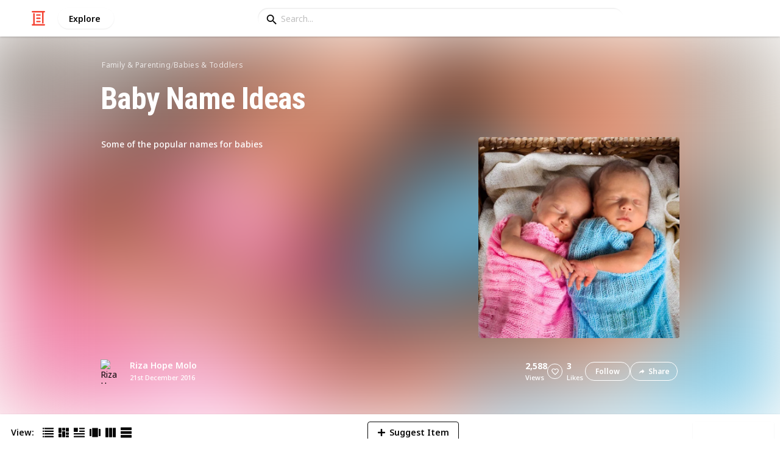

--- FILE ---
content_type: text/html; charset=utf-8
request_url: https://listium.com/@rizahope/5060/baby-name-ideas/11/grace
body_size: 22031
content:
<!doctype html>
<html lang="en-us" class="no-js* -mouse-active MouseInterface -desktop-environment DesktopEnvironment" data-reactroot=""><head><title data-react-helmet="true">Grace | Baby Name Ideas</title><meta data-react-helmet="true" charSet="utf-8"/><meta data-react-helmet="true" property="og:title" content="Grace | Baby Name Ideas"/><meta data-react-helmet="true" name="description" content="Some of the popular names for babies - by @rizahope"/><meta data-react-helmet="true" property="og:description" content="Some of the popular names for babies - by @rizahope"/><meta data-react-helmet="true" property="og:image" content="https://listium-res.cloudinary.com/image/upload/f_auto,c_fill,h_630,w_1200,q_auto/f6jui2ycttoqjrmttq6b.jpg"/><meta data-react-helmet="true" property="og:locale" content="en_US"/><meta data-react-helmet="true" property="og:site_name" content="Listium"/><meta data-react-helmet="true" property="og:type" content="website"/><meta data-react-helmet="true" property="article:published_time" content="2016-12-21T04:03:45.938Z"/><meta data-react-helmet="true" property="article:author" content="rizahope"/><meta data-react-helmet="true" property="og:type" content="article"/><meta data-react-helmet="true" property="article:publisher" content="https://www.facebook.com/Listium"/><meta data-react-helmet="true" name="twitter:card" content="summary_large_image"/><meta data-react-helmet="true" name="twitter:site" content="@listium"/><meta data-react-helmet="true" name="twitter:title" content="Grace | Baby Name Ideas"/><meta data-react-helmet="true" name="twitter:description" content="Some of the popular names for babies - by @rizahope"/><meta data-react-helmet="true" name="twitter:image" content="https://listium-res.cloudinary.com/image/upload/f_auto,c_fill,h_630,w_1200,q_auto/f6jui2ycttoqjrmttq6b.jpg"/><meta data-react-helmet="true" name="twitter:image:alt" content="Grace | Baby Name Ideas"/><meta data-react-helmet="true" name="twitter:site:id" content="12005917"/><meta property="og:url" content="https://listium.com/@rizahope/5060/baby-name-ideas/11/grace"/><link rel="canonical" href="https://listium.com/@rizahope/5060/baby-name-ideas/11/grace"/><meta name="viewport" content="width=device-width, initial-scale=1.0, maximum-scale=1.0,
    user-scalable=0, viewport-fit=cover"/><meta http-equiv="X-UA-Compatible" content="IE=edge,chrome=1"/><meta http-equiv="Content-Type" content="text/html;charset=utf-8"/><meta http-equiv="Accept-CH" content="DPR, Width"/><link rel="preconnect" href="https://fonts.gstatic.com"/><link rel="preconnect" href="https://fonts.googleapis.com"/><link rel="preconnect" href="https://listium-res.cloudinary.com"/><link rel="preconnect" href="https://securepubads.g.doubleclick.net"/><link rel="dns-prefetch" href="https://securepubads.g.doubleclick.net"/><script>
            ;(function() {
              var svh, svw, html = document.documentElement;
              html.classList.remove('no-js*');
              html.classList.add('js*');
              function setViewportHeightCSSVariable() {
                var _svh = html.clientHeight + "px";
                var _svw = (html.clientWidth) + "px";
                if (_svh !== svh) {
                  svh = _svh;
                  html.style.setProperty("--svh", svh);
                }
                if (_svw !== svw) {
                  svw = _svw;
                  html.style.setProperty("--svw", svw);
                }
              }
              var viewportInterval = setInterval(setViewportHeightCSSVariable, 300);
              setTimeout(function() {
                clearInterval(viewportInterval);
              }, 1500);
              window.addEventListener("resize", setViewportHeightCSSVariable, { passive: true });
            })();
          </script><script>
            if (window.performance) {
              window.ListiumPerformance = {
                // 'SERVER_PREFETCH': XXSERVER_PREFETCHXX,
                // 'SERVER_RENDER_TO_STRING': XXSERVER_RENDER_TO_STRINGXX,
                // 'SERVER_PAGE_GENERATION': XXSERVER_PAGE_GENERATIONXX,
                // 'CLIENT_START': window.performance.now(),
                // 'REQUEST_URL': window.location.href,
              };
            }
            // TD - TECHDEBT - SEE REST OF COMMIT
            window.PANELLED_MODAL_COUNTER = 0;
            window.FIRST_LOADED_PATH = window.location.pathname;
          </script><meta name="google-site-verification" content="HCYaX2DXFgygntVJ74nh_AVOrlj82At6e5AH20Ebcks"/><meta name="norton-safeweb-site-verification" content="qfyls62zpa-2qgostq-ujc8zge13bpr194kmzg8q-csvvvcjp13jr6qf1mbgw8s98666y7rr7cqbcy1m-c7sc3fd2am52kl0s6jmkus9yx98905nuyl0qmz0494ign8t"/><meta name="apple-mobile-web-app-capable" content="yes"/><meta name="theme-color" content="#000000"/><meta name="mobile-web-app-capable" content="yes"/><meta name="apple-mobile-web-app-status-bar-style" content="black-translucent"/><meta name="HandheldFriendly" content="true"/><link rel="shortcut icon" href="https://cdn.listium.com/e87d60bec7e80da7e4558a5c0c4d42bb1506d81d/public/assetsApp/images/icons/prod/favicon-32.png" type="image/x-icon"/><link rel="apple-touch-icon" href="https://cdn.listium.com/e87d60bec7e80da7e4558a5c0c4d42bb1506d81d/public/assetsApp/images/icons/prod/icon-180.png"/><link rel="apple-touch-icon" sizes="180x180" href="https://cdn.listium.com/e87d60bec7e80da7e4558a5c0c4d42bb1506d81d/public/assetsApp/images/icons/prod/icon-180.png"/><link rel="apple-touch-icon" sizes="167x167" href="https://cdn.listium.com/e87d60bec7e80da7e4558a5c0c4d42bb1506d81d/public/assetsApp/images/icons/prod/icon-167.png"/><link rel="apple-touch-icon" sizes="152x152" href="https://cdn.listium.com/e87d60bec7e80da7e4558a5c0c4d42bb1506d81d/public/assetsApp/images/icons/prod/icon-152.png"/><link rel="apple-touch-icon" sizes="120x120" href="https://cdn.listium.com/e87d60bec7e80da7e4558a5c0c4d42bb1506d81d/public/assetsApp/images/icons/prod/icon-120.png"/><link href="https://fonts.googleapis.com/css2?family=Roboto+Condensed:wght@700&amp;family=Noto+Sans:ital,wght@0,300..800;1,300..700&amp;display=swap" rel="stylesheet" type="text/css"/><link rel="stylesheet" href="https://cdn.listium.com/e87d60bec7e80da7e4558a5c0c4d42bb1506d81d/public/assetsApp/css/listium-desktop.min.css"/><meta name="listium-logged-in-css" content="https://cdn.listium.com/e87d60bec7e80da7e4558a5c0c4d42bb1506d81d/public/assetsApp/css/listium-desktop-logged-in.min.css"/><script>
            ;(function() {
              var loggedInCssPath = document
                .querySelector('meta[name="listium-logged-in-css"]')
                .getAttribute('content');

              try {
                var loggedIn = window.localStorage.getItem('listiumLoggedIn') == 'true';
                if (loggedIn) {
                  var loggedInCss = document.createElement('link');
                  loggedInCss.setAttribute('rel', 'stylesheet');
                  loggedInCss.setAttribute('href', loggedInCssPath);
                  document.head.appendChild(loggedInCss);
                }
              } catch {
              }
            })();
          </script><meta name="p:domain_verify" content="3b4fc272a9e7baf86dc1c6574994a522"/><meta name="app-script-path" content="https://cdn.listium.com/e87d60bec7e80da7e4558a5c0c4d42bb1506d81d/public/assetsApp/scripts/app-bundle.js"/><meta name="dependencies-script-path" content="https://cdn.listium.com/e87d60bec7e80da7e4558a5c0c4d42bb1506d81d/public/assetsApp/scripts/dependencies-bundle.js"/><link rel="manifest" href="/api/manifest.json?display=minimal-ui&amp;environment=prod"/><script src="https://cdn.onesignal.com/sdks/OneSignalSDK.js" async=""></script><script>
            var OneSignal = window.OneSignal || [];
            OneSignal.push(["init", {
              appId: "55e34330-173e-440c-b61a-e4955f0ea1a3",
              autoRegister: false,
              allowLocalhostAsSecureOrigin: true,
              notifyButton: {
                enable: false
              },
              welcomeNotification: {
                disable: true
              }
            }]);
          </script><script async="" src="https://www.googletagmanager.com/gtag/js?id=G-LJEC0QT2YC"></script><script>
            window.dataLayer = window.dataLayer || [];
            function gtag(){dataLayer.push(arguments);}
            gtag('js', new Date());
            gtag('set', {cookie_flags: 'SameSite=None;Secure'});
            gtag('config', 'G-LJEC0QT2YC', {
              client_storage: 'auto',
              cookie_domain: '.listium.com'
            });
            </script><script type="application/ld+json">{"@context":"http://schema.org","@type":"WebSite","name":"Listium","alternateName":"Listium","url":"https://listium.com"}</script></head><body><div id="listiumApp"><div class="AppLayout has-NavBar is-Mouse"><div class="AppLayout__container"><div id="ad-slot-above-navbar" class="AdSlotMount AdSlotMount--above-navbar AppLayout__adSlotContainer" data-ad-slot="above-navbar"></div><nav class="NavBar"><div class="NavBar__site-panel"><div class="NavBar__list"><div class="NavBarItem NavBarItem--ListiumMark"><a class="NavBarItem__action" href="/" aria-label="Home Page"><div class="NavBarItem__icon"><svg class="icon icon--ListiumMark" role="graphics-symbol" xmlns="http://www.w3.org/2000/svg" width="240" height="240" viewBox="0 0 240 240"><g fill="#F44636"><path d="M36 216V46.8c0-6.627 5.373-12 12-12s12 5.373 12 12V216h156c6.627 0 12 5.373 12 12s-5.373 12-12 12H24c-6.627 0-12-5.373-12-12s5.373-12 12-12h12z"></path><path d="M94.8 78c-6.627 0-12-5.373-12-12s5.373-12 12-12h50.4c6.627 0 12 5.373 12 12s-5.373 12-12 12H94.8zm1.2 54c-6.627 0-12-5.373-12-12s5.373-12 12-12h48c6.627 0 12 5.373 12 12s-5.373 12-12 12H96zm48 30c6.627 0 12 5.373 12 12s-5.373 12-12 12H96c-6.627 0-12-5.373-12-12s5.373-12 12-12h48z"></path><path d="M204 24v170.4c0 6.627-5.373 12-12 12s-12-5.373-12-12V24H24c-6.627 0-12-5.373-12-12S17.373 0 24 0h192c6.627 0 12 5.373 12 12s-5.373 12-12 12h-12z"></path></g></svg></div></a></div><div class="NavBarItem NavBarItem--Explore"><a class="NavBarItem__action" href="/explore" aria-label="Explore"><div class="NavBarItem__title">Explore</div></a></div></div></div><div class="NavBar__searchBoxContainer"><form class="SiteSearchBox"><div class="SiteSearchBox__inputBoxWrapper"><span class="SiteSearchBox__inputBoxSearchIcon"><i class="icon icon--search"></i></span><input type="text" value="" placeholder="Search..." class="SiteSearchBox__input" role="combobox" aria-expanded="false" aria-activedescendant=""/></div></form></div><div class="NavBar__account-panel"><div class="NavBar__list"></div></div></nav><div class="AppLayout__main"><div class="ListiumList ListiumList--tableMode ListiumList--desktopMode ListiumList--isGrouped ListiumList--sidebarLeftVisible ListiumList--sidebarRightHidden ListiumList--read-only ListiumList--public ListiumList--published" id=""><style>
    :root {
      --color-list-hue: 242.47deg;
      --color-list-000: oklch(100% 0 none);
      --color-list-000-l: 100%;
      --color-list-000-c: 0;
      --color-list-050: oklch(98.53% 0.01 222.81deg);
      --color-list-050-l: 98.63%;
      --color-list-050-c: 0.0124;
      --color-list-100: oklch(96.94% 0.02 216.81deg);
      --color-list-100-l: 97.27%;
      --color-list-100-c: 0.0308;
      --color-list-200: oklch(93.3% 0.05 222.42deg);
      --color-list-200-l: 93.85%;
      --color-list-200-c: 0.0591;
      --color-list-300: oklch(88.77% 0.08 223.64deg);
      --color-list-300-l: 89.75%;
      --color-list-300-c: 0.0981;
      --color-list-400: oklch(77.16% 0.13 239.96deg);
      --color-list-400-l: 77.45%;
      --color-list-400-c: 0.1367;
      --color-list-500: oklch(65.84% 0.15 242.47deg);
      --color-list-500-l: 65.84%;
      --color-list-500-c: 0.1521;
      --color-list-600: oklch(53.36% 0.14 246.93deg);
      --color-list-600-l: 52.67%;
      --color-list-600-c: 0.1492;
      --color-list-700: oklch(44.84% 0.12 247.97deg);
      --color-list-700-l: 44.11%;
      --color-list-700-c: 0.1301;
      --color-list-800: oklch(33.71% 0.1 250.25deg);
      --color-list-800-l: 32.92%;
      --color-list-800-c: 0.1064;
      --color-list-900: oklch(25.75% 0.08 251.69deg);
      --color-list-900-l: 25.02%;
      --color-list-900-c: 0.0859;
      --color-list-950: oklch(15.86% 0.05 256.08deg);
      --color-list-950-l: 15.14%;
      --color-list-950-c: 0.0635;
      --color-list-999: oklch(0% 0 none);
      --color-list-999-l: 0%;
      --color-list-999-c: 0;
      --color-list-select-anchor: var(--color-list-500, red);
      --color-list-select-00: oklch(97.4% 0.01 255.69deg);
      --color-list-select-0: oklch(61.52% 0.01 254.99deg);
      --color-list-select-1: oklch(63.43% 0.15 0.25deg);
      --color-list-select-2: oklch(63.03% 0.13 30.03deg);
      --color-list-select-3: oklch(62.43% 0.12 55.27deg);
      --color-list-select-4: oklch(61.7% 0.11 86.02deg);
      --color-list-select-5: oklch(60.98% 0.11 115.29deg);
      --color-list-select-6: oklch(60.29% 0.12 143.14deg);
      --color-list-select-7: oklch(61.36% 0.11 183.13deg);
      --color-list-select-8: oklch(62.47% 0.11 211.29deg);
      --color-list-select-9: oklch(62.37% 0.14 239.01deg);
      --color-list-select-10: oklch(61.78% 0.14 259.76deg);
      --color-list-select-11: oklch(62.48% 0.12 289.14deg);
      --color-list-select-12: oklch(63.13% 0.13 325.09deg);
    }
  </style> <!-- --> <header id="listBanner" class="ListBanner ListBanner--published ListBanner--hasDescription ListBanner--hasCoverImage"><div class="ListBanner__scrollContainer"><div class="ListBanner__backgroundImageContainer"><div class="ListBanner__backgroundImageOverlay"></div><img src="https://listium-res.cloudinary.com/image/upload/w_800,h_800,c_limit,q_auto,f_auto/f6jui2ycttoqjrmttq6b.jpg" alt="Baby Name Ideas" class="ListBanner__backgroundImage ImageLoader__img"/></div><div class="ListBanner__textContentContainer"><div class="ListBanner__featureMedia"><img src="https://listium-res.cloudinary.com/image/upload/w_800,h_800,c_limit,q_auto,f_auto/f6jui2ycttoqjrmttq6b.jpg" alt="Baby Name Ideas" class="ListBanner__featureMediaImage ImageLoader__img"/></div><div class="ListBanner__category"><a class="ListBanner__categoryLink" href="/explore/family-and-parenting">family &amp; parenting</a><span class="ListBanner__categorySeparator"> / </span><a class="ListBanner__categoryLink" href="/explore/babies-and-toddlers">babies &amp; toddlers</a></div><div class="ListBanner__title"><h1 class="ListBannerTitle">Baby Name Ideas</h1></div><div class="ListBanner__description"><div class="ListBannerDescription"><div class="RichTextEditor RichTextEditor--readOnly RichTextEditor--disabled ql-bubble"><div class="ql-editor"><p>Some of the popular names for babies</p></div></div></div></div><div class="ListBanner__sharePublishStrip"><div class="ListBannerSharePublishStrip"><div class="ListBannerSharePublishStrip__userContainer"><a href="/@rizahope"><img class="Avatar Avatar--medium ListBannerSharePublishStrip__avatar" src="https://graph.facebook.com/10207078661079977/picture?type=normal" alt="Riza Hope Molo"/></a><div class="ListBannerSharePublishStrip__userContent"><a class="ListBannerSharePublishStrip__user" href="/@rizahope"><div class="ListBannerSharePublishStrip__userName">Riza Hope Molo</div></a><div class="ListBannerSharePublishStrip__publishDate">21st December 2016</div></div></div></div><div class="ListBannerSharePublishStrip"><div class="ListBannerSharePublishStrip__social"><div class="ListBannerSharePublishStrip__stats"><div class="ListBannerSharePublishStrip__stat ListBannerSharePublishStrip__viewsStat"><div class="ListBannerSharePublishStrip__metricNumber">2,588</div><div class="ListBannerSharePublishStrip__metricTextLabel">views</div></div><div class="ListBannerSharePublishStrip__likeStatsContainer"><div class="Button Button--borderBack Button--smallSize Button--circleShape Button--whiteColor Button--compact Button--rightMargin ListBannerSharePublishStrip__userAction ListBannerSharePublishStrip__likeButton ," aria-label="Like" role="button"><i class="icon icon--heart Button__icon ,__icon"></i></div><div class="ListBannerSharePublishStrip__stat ListBannerSharePublishStrip__likesStat"><div class="ListBannerSharePublishStrip__metricNumber">3</div><div class="ListBannerSharePublishStrip__metricTextLabel">likes</div></div></div></div><div class="ListBannerSharePublishStrip__actions"><span delay="600"><div class="Button Button--borderBack Button--smallSize Button--roundShape Button--whiteColor Button--rightMargin ListBannerSharePublishStrip__userAction ListBannerSharePublishStrip__followButton ," role="button"><span class="Button__text ,__text">Follow</span></div></span><div class="Button Button--borderBack Button--smallSize Button--roundShape Button--whiteColor ListBannerSharePublishStrip__userAction ListBannerSharePublishStrip__socialShareButton ," role="button"><i class="icon icon--share Button__icon ,__icon"></i><span class="Button__text ,__text">Share</span></div></div></div></div></div></div></div></header><div class="ListSettingsBarDesktop"><div class="ListSettingsBarDesktop__setting-container-group ListSettingsBarDesktop__setting-container-group-one"><div class="ListSettingsBarDesktop__setting-container ListSettingsBarDesktop__setting-view-container"><div class="ListSettingsBarDesktop__setting-label ListSettingsBarDesktop__setting-label--view-switch">View:</div><div class="ListSettingsBarDesktop__setting-options"><span delay="600"><div class="Button Button--hoverBack Button--noShadow Button--tinySquareShape Button--defaultColor active ," aria-label="Table View" role="button"><svg class="icon icon--ViewTable Button__icon Button__icon--svg ,__icon" role="graphics-symbol" width="24" height="24" viewBox="0 0 24 24" fill="none" xmlns="http://www.w3.org/2000/svg"><g fill="#000"><path d="M.567 4.5h1.866A.567.567 0 0 0 3 3.933V2.067a.567.567 0 0 0-.567-.567H.567A.567.567 0 0 0 0 2.067v1.866a.567.567 0 0 0 .567.567zM23.433 4.5H4.567A.567.567 0 0 1 4 3.933V2.067a.567.567 0 0 1 .567-.567h18.866a.567.567 0 0 1 .567.567v1.866a.567.567 0 0 1-.567.567zM.567 10.5h1.866A.567.567 0 0 0 3 9.933V8.067a.567.567 0 0 0-.567-.567H.567A.567.567 0 0 0 0 8.067v1.866a.567.567 0 0 0 .567.567zM23.433 10.5H4.567A.567.567 0 0 1 4 9.933V8.067a.567.567 0 0 1 .567-.567h18.866a.567.567 0 0 1 .567.567v1.866a.567.567 0 0 1-.567.567zM.567 16.5h1.866A.567.567 0 0 0 3 15.933v-1.866a.567.567 0 0 0-.567-.567H.567a.567.567 0 0 0-.567.567v1.866a.567.567 0 0 0 .567.567zM23.433 16.5H4.567A.567.567 0 0 1 4 15.933v-1.866a.567.567 0 0 1 .567-.567h18.866a.568.568 0 0 1 .567.567v1.866a.567.567 0 0 1-.567.567zM.567 22.5h1.866A.567.567 0 0 0 3 21.933v-1.866a.567.567 0 0 0-.567-.567H.567a.565.565 0 0 0-.567.567v1.866a.567.567 0 0 0 .567.567zM23.433 22.5H4.567A.567.567 0 0 1 4 21.933v-1.866a.567.567 0 0 1 .567-.567h18.866a.568.568 0 0 1 .567.567v1.866a.567.567 0 0 1-.567.567z"></path></g></svg></div></span><span delay="600"><div class="Button Button--hoverBack Button--noShadow Button--tinySquareShape Button--defaultColor ," aria-label="Card View" role="button"><svg class="icon icon--ViewBoard Button__icon Button__icon--svg ,__icon" role="graphics-symbol" width="24" height="24" viewBox="0 0 24 24" fill="none" xmlns="http://www.w3.org/2000/svg"><path d="M7 2.625v9.25C7 12.496 6.496 13 5.875 13h-4.75A1.125 1.125 0 0 1 0 11.875v-9.25C0 2.004.504 1.5 1.125 1.5h4.75C6.496 1.5 7 2.004 7 2.625zm8.5 18.75v-11.25C15.5 9.504 14.996 9 14.375 9h-4.75C9.004 9 8.5 9.504 8.5 10.125v11.25c0 .621.504 1.125 1.125 1.125h4.75c.621 0 1.125-.504 1.125-1.125zM17 2.625v6.25c0 .621.504 1.125 1.125 1.125h4.75C23.496 10 24 9.496 24 8.875v-6.25c0-.621-.504-1.125-1.125-1.125h-4.75C17.504 1.5 17 2.004 17 2.625zm-1.5 3.75v-3.75c0-.621-.504-1.125-1.125-1.125h-4.75c-.621 0-1.125.504-1.125 1.125v3.75c0 .621.504 1.125 1.125 1.125h4.75c.621 0 1.125-.504 1.125-1.125zM0 15.625v5.75c0 .621.504 1.125 1.125 1.125h4.75C6.496 22.5 7 21.996 7 21.375v-5.75c0-.621-.504-1.125-1.125-1.125h-4.75C.504 14.5 0 15.004 0 15.625zM18.125 17h4.75c.621 0 1.125-.504 1.125-1.125v-3.25c0-.621-.504-1.125-1.125-1.125h-4.75c-.621 0-1.125.504-1.125 1.125v3.25c0 .621.504 1.125 1.125 1.125zm0 5.5h4.75c.621 0 1.125-.504 1.125-1.125v-1.75c0-.621-.504-1.125-1.125-1.125h-4.75c-.621 0-1.125.504-1.125 1.125v1.75c0 .621.504 1.125 1.125 1.125z" fill="#000"></path></svg></div></span><span delay="600"><div class="Button Button--hoverBack Button--noShadow Button--tinySquareShape Button--defaultColor ," aria-label="Article View" role="button"><svg class="icon icon--ViewArticle Button__icon Button__icon--svg ,__icon" role="graphics-symbol" width="24" height="24" viewBox="0 0 24 24" fill="none" xmlns="http://www.w3.org/2000/svg"><g fill="#000"><path d="M.567 10.5h7.866A.567.567 0 0 0 9 9.933l-.043-7.866A.567.567 0 0 0 8.39 1.5H.567A.567.567 0 0 0 0 2.067v7.866a.567.567 0 0 0 .567.567zM23.433 4.5l-10.866.043A.567.567 0 0 1 12 3.976V2.11a.567.567 0 0 1 .567-.567L23.433 1.5a.567.567 0 0 1 .567.567v1.866a.567.567 0 0 1-.567.567zM23.433 10.5l-10.866.043A.567.567 0 0 1 12 9.976V8.11a.567.567 0 0 1 .567-.567L23.433 7.5a.567.567 0 0 1 .567.567v1.866a.567.567 0 0 1-.567.567zM23.433 16.5H.567A.567.567 0 0 1 0 15.933v-1.866a.567.567 0 0 1 .567-.567h22.866a.568.568 0 0 1 .567.567v1.866a.567.567 0 0 1-.567.567zM23.433 22.5H.567A.567.567 0 0 1 0 21.933v-1.866a.567.567 0 0 1 .567-.567h22.866a.568.568 0 0 1 .567.567v1.866a.567.567 0 0 1-.567.567z"></path></g></svg></div></span><span delay="600"><div class="Button Button--hoverBack Button--noShadow Button--tinySquareShape Button--defaultColor ," aria-label="Slide View" role="button"><svg class="icon icon--ViewSlideshow Button__icon Button__icon--svg ,__icon" role="graphics-symbol" width="24" height="24" viewBox="0 0 24 24" fill="none" xmlns="http://www.w3.org/2000/svg"><path d="M17.375 1.875H6.625C6.004 1.875 5.5 2.379 5.5 3v17.875c0 .621.504 1.125 1.125 1.125h10.75c.621 0 1.125-.504 1.125-1.125V3c0-.621-.504-1.125-1.125-1.125zM0 5v13.875C0 19.496.504 20 1.125 20h1.75C3.496 20 4 19.496 4 18.875V5c0-.621-.504-1.125-1.125-1.125h-1.75C.504 3.875 0 4.379 0 5zM20 18.875V5c0-.621.504-1.125 1.125-1.125h1.75C23.496 3.875 24 4.379 24 5v13.875c0 .621-.504 1.125-1.125 1.125h-1.75A1.125 1.125 0 0 1 20 18.875z" fill="#000"></path></svg></div></span><span delay="600"><div class="Button Button--hoverBack Button--noShadow Button--tinySquareShape Button--defaultColor ," aria-label="Comparison View" role="button"><svg class="icon icon--ViewComparison Button__icon Button__icon--svg ,__icon" role="graphics-symbol" width="24" height="24" viewBox="0 0 24 24" fill="none" xmlns="http://www.w3.org/2000/svg"><path d="M7 2.625v18.75c0 .621-.504 1.125-1.125 1.125h-4.75A1.125 1.125 0 0 1 0 21.375V2.625C0 2.004.504 1.5 1.125 1.5h4.75C6.496 1.5 7 2.004 7 2.625zm10 0v18.75c0 .621.504 1.125 1.125 1.125h4.75c.621 0 1.125-.504 1.125-1.125V2.625c0-.621-.504-1.125-1.125-1.125h-4.75C17.504 1.5 17 2.004 17 2.625zm-1.5 18.75V2.625c0-.621-.504-1.125-1.125-1.125h-4.75c-.621 0-1.125.504-1.125 1.125v18.75c0 .621.504 1.125 1.125 1.125h4.75c.621 0 1.125-.504 1.125-1.125z" fill="#000"></path></svg></div></span><span delay="600"><div class="Button Button--hoverBack Button--noShadow Button--tinySquareShape Button--defaultColor ," aria-label="List View" role="button"><svg class="icon icon--ViewList Button__icon Button__icon--svg ,__icon" role="graphics-symbol" width="23" height="22" viewBox="0 0 23 22" fill="none" xmlns="http://www.w3.org/2000/svg"><path d="M0 17a1 1 0 0 1 1-1h21a1 1 0 0 1 1 1v4a1 1 0 0 1-1 1H1a1 1 0 0 1-1-1v-4zM0 1a1 1 0 0 1 1-1h21a1 1 0 0 1 1 1v4a1 1 0 0 1-1 1H1a1 1 0 0 1-1-1V1zM0 9a1 1 0 0 1 1-1h21a1 1 0 0 1 1 1v4a1 1 0 0 1-1 1H1a1 1 0 0 1-1-1V9z" fill="#000"></path></svg></div></span></div></div></div><div class="ListSettingsBarDesktop__setting-container-group ListSettingsBarDesktop__setting-container-group-two"><div class="ListSettingsBarDesktop__setting-container"></div><div class="ListSettingsBarDesktop__setting-container"><div class="Button Button--borderBack Button--listColor Button--svgScale-u10 Button--leftMargin ListSettingsBarDesktop__setting-button ListSettingsBarDesktop__setting-suggest-item-button ," aria-label="Suggest Item" role="button"><svg class="icon icon--Plus Button__icon Button__icon--svg ,__icon" role="graphics-symbol" xmlns="http://www.w3.org/2000/svg" viewBox="0 0 26 26"><path d="M22 15H4c-.6 0-1-.4-1-1v-2c0-.6.4-1 1-1h18c.6 0 1 .4 1 1v2c0 .6-.4 1-1 1z"></path><path d="M11 22V4c0-.6.4-1 1-1h2c.6 0 1 .4 1 1v18c0 .6-.4 1-1 1h-2c-.6 0-1-.4-1-1z"></path></svg><span class="Button__text ,__text">Suggest Item</span></div></div></div><div class="ListSettingsBarDesktop__setting-container-group ListSettingsBarDesktop__setting-container-group-three"><div class="ListSettingsBarDesktop__setting-container ListSettingsBarDesktop__setting-buttons-container"><span class="UseThisListLockup UseThisListLockup--desktop-bar"><div class="Button Button--solidBack Button--listColor Button--leftMargin UseThisListLockup__useListLockupToggle ," aria-label="Use this list" role="button"><i class="icon icon--check-square Button__icon ,__icon"></i><span class="Button__text">Use this list</span></div><span class="UseThisListLockup__useListActions"><button class="UseThisListLockup__useListAction is-disabled" disabled=""><span class="UseThisListLockup__useListActionIcon"><svg class="icon icon--ForkRight" role="graphics-symbol" width="24" height="24" viewBox="0 0 24 24" fill="none" xmlns="http://www.w3.org/2000/svg"><g clip-path="url(#clip0_3183_2707)"><path fill-rule="evenodd" clip-rule="evenodd" d="M8.384.066l7.614 7.614H11.76v5.207c.966-.32 2.376-.577 4.56-.635V7.92l7.086 7.44-7.086 7.44v-4.28c-1.13.092-2.227.342-3.082.697-.55.228-.951.48-1.2.717-.245.235-.278.391-.278.466v4.08H5.52V7.68H1.116L8.384.066zm.032 2.748L5.604 5.76H7.44v16.8h2.4V20.4c0-.765.387-1.39.87-1.852.478-.46 1.112-.823 1.792-1.105 1.364-.565 3.111-.883 4.778-.883h.96V18l2.514-2.64-2.514-2.64v1.44h-.96c-4.213 0-5.442.702-5.948 1.039l-1.492.995V5.76h1.522L8.416 2.814z" fill="#000"></path></g><defs><clipPath id="clip0_3183_2707"><path fill="#fff" d="M0 0h24v24H0z"></path></clipPath></defs></svg></span><span class="UseThisListLockup__useListActionText"><span class="UseThisListLockup__useListActionTextHeader">Create a spin-off<!-- --> (DISABLED)</span><p class="UseThisListLockup__useListActionTextDescription">Add your own information to the list while also receiving updates from the original list.</p></span><span class="UseThisListLockup__useListActionRight"><svg class="icon icon--ChevronRight" role="graphics-symbol" width="17" height="28" viewBox="0 0 17 28" fill="none" xmlns="http://www.w3.org/2000/svg"><path fill-rule="evenodd" clip-rule="evenodd" d="M.17 2.44l11.55 11.58L.17 25.54l2.22 2.19L16.1 14.02 2.39.22.17 2.44z" fill="#000"></path></svg></span></button><button class="UseThisListLockup__useListAction"><span class="UseThisListLockup__useListActionIcon"><svg class="icon icon--Clone" role="graphics-symbol" width="25" height="28" viewBox="0 0 25 28" fill="none" xmlns="http://www.w3.org/2000/svg"><path fill-rule="evenodd" clip-rule="evenodd" d="M11.74 20.26H3.01a2.43 2.43 0 0 1-1.785-.735A2.395 2.395 0 0 1 .49 17.77v-15c0-.68.245-1.265.735-1.755A2.43 2.43 0 0 1 3.01.28h15v2.49h-15v15h8.73v-2.49l5.01 3.75-5.01 3.75v-2.52zm10.02 5.01V7.78H7.99v7.5H5.5v-7.5c0-.68.245-1.27.735-1.77s1.075-.75 1.755-.75h13.77c.68 0 1.265.245 1.755.735s.735 1.085.735 1.785v17.49c0 .68-.24 1.265-.72 1.755s-1.07.735-1.77.735H7.99c-.68 0-1.265-.245-1.755-.735A2.395 2.395 0 0 1 5.5 25.27v-2.49h2.49v2.49h13.77z" fill="#000"></path></svg></span><span class="UseThisListLockup__useListActionText"><span class="UseThisListLockup__useListActionTextHeader">Create a copy</span><p class="UseThisListLockup__useListActionTextDescription">Full access to your copy of the list, but no ongoing updates from the original list.</p></span><span class="UseThisListLockup__useListActionRight"><svg class="icon icon--ChevronRight" role="graphics-symbol" width="17" height="28" viewBox="0 0 17 28" fill="none" xmlns="http://www.w3.org/2000/svg"><path fill-rule="evenodd" clip-rule="evenodd" d="M.17 2.44l11.55 11.58L.17 25.54l2.22 2.19L16.1 14.02 2.39.22.17 2.44z" fill="#000"></path></svg></span></button></span></span></div></div></div><div class="ListiumList__listWrapper ListiumList__listWrapper--tableView"><div class="ListiumList__listContainer" id="listContainer"><div class="ListiumList__listContainerInner"><main class="ListTableView ListTableView--published ListTableView--firstRender ListTableView--totalsInactive"><div class="ListTableViewHeader"><div class="ListTableViewHeader__freezeRegion" style="width:214px"><div class="ListTableViewHeader__columnHeaders"><div class="ListTableViewHeaderCell ListTableViewHeaderCell--index"><button class="ListTableViewHeaderCell__content"><div></div><div class="ListTableViewHeaderCell__title"><div class="ListTableViewHeaderCell__index-hash">#</div><div class="ListTableViewHeaderCell__index-check"><i class="icon--selection-check"></i></div></div></button></div><div class="ListTableViewHeaderCell__wrapper -primary" style="width:149px" data-col-key="0"><div class="ListTableViewHeaderCell ListTableViewHeaderCell--data ListTableViewHeaderCell--primary" style="width:149px"><span class="ListTableViewHeaderCell__touch-blocker"></span><button class="ListTableViewHeaderCell__clickHandler" aria-label="Sort by Item"></button><div class="ListTableViewHeaderCell__fieldSettingsButton" aria-label="Edit Item column settings"></div><div class="ListTableViewHeaderCell__content"><div></div><div class="ListTableViewHeaderCell__title">Item</div><div class="ListTableViewHeaderCell__caption"></div><div class="ListTableViewHeaderCell__status"><div class="sort-state -priority-0 -none"></div></div></div><div class="ListTableViewHeaderCell__resize-handle"></div></div></div></div></div><div class="ListTableViewHeader__scrollRegion"><div class="ListTableViewHeader__columnHeaders"><div class="ListTableViewHeaderCell ListTableViewHeaderCell--index"><button class="ListTableViewHeaderCell__content"><div></div><div class="ListTableViewHeaderCell__title"><div class="ListTableViewHeaderCell__index-hash">#</div><div class="ListTableViewHeaderCell__index-check"><i class="icon--selection-check"></i></div></div></button></div><div class="ListTableViewHeaderCell__wrapper -primary" style="width:149px" data-col-key="0"><div class="ListTableViewHeaderCell ListTableViewHeaderCell--data ListTableViewHeaderCell--primary" style="width:149px"><span class="ListTableViewHeaderCell__touch-blocker"></span><button class="ListTableViewHeaderCell__clickHandler" aria-label="Sort by Item"></button><div class="ListTableViewHeaderCell__fieldSettingsButton" aria-label="Edit Item column settings"></div><div class="ListTableViewHeaderCell__content"><div></div><div class="ListTableViewHeaderCell__title">Item</div><div class="ListTableViewHeaderCell__caption"></div><div class="ListTableViewHeaderCell__status"><div class="sort-state -priority-0 -none"></div></div></div><div class="ListTableViewHeaderCell__resize-handle"></div></div></div><div class="ListTableViewHeaderCell__wrapper -hidden -not-primary" style="width:20px" data-col-key="1"><div class="ListTableViewHeaderCell ListTableViewHeaderCell--data ListTableViewHeaderCell--hidden ListTableViewHeaderCell--not-primary ListTableViewHeaderCell--multiselect" style="width:20px"><a class="ListTableViewHeaderCell__hidden-mark -up" title="Unhide Gender"></a></div></div><div class="ListTableViewHeaderCell__wrapper -not-primary" style="width:160px" data-col-key="2"><div class="ListTableViewHeaderCell ListTableViewHeaderCell--data ListTableViewHeaderCell--not-primary ListTableViewHeaderCell--text" style="width:160px"><span class="ListTableViewHeaderCell__touch-blocker"></span><button class="ListTableViewHeaderCell__clickHandler" aria-label="Sort by Name Origin"></button><div class="ListTableViewHeaderCell__fieldSettingsButton" aria-label="Edit Name Origin column settings"></div><div class="ListTableViewHeaderCell__content"><div class="ListTableViewHeaderCell__reorder-handle"><svg class="icon icon--DragHandle" role="graphics-symbol" viewBox="0 0 14 6"><path d="M1 2a1 1 0 1 1 0-2 1 1 0 0 1 0 2zm0 4a1 1 0 1 1 0-2 1 1 0 0 1 0 2zm4-4a1 1 0 1 1 0-2 1 1 0 0 1 0 2zm0 4a1 1 0 1 1 0-2 1 1 0 0 1 0 2zm4-4a1 1 0 1 1 0-2 1 1 0 0 1 0 2zm0 4a1 1 0 1 1 0-2 1 1 0 0 1 0 2zm4-4a1 1 0 1 1 0-2 1 1 0 0 1 0 2zm0 4a1 1 0 1 1 0-2 1 1 0 0 1 0 2z"></path></svg></div><div class="ListTableViewHeaderCell__title">Name Origin</div><div class="ListTableViewHeaderCell__caption"></div><div class="ListTableViewHeaderCell__status"><div class="sort-state -priority-0 -none"></div></div></div><div class="ListTableViewHeaderCell__resize-handle"></div></div></div><div class="ListTableViewHeaderCell__wrapper -not-primary" style="width:223px" data-col-key="3"><div class="ListTableViewHeaderCell ListTableViewHeaderCell--data ListTableViewHeaderCell--not-primary ListTableViewHeaderCell--text" style="width:223px"><span class="ListTableViewHeaderCell__touch-blocker"></span><button class="ListTableViewHeaderCell__clickHandler" aria-label="Sort by Name Meaning"></button><div class="ListTableViewHeaderCell__fieldSettingsButton" aria-label="Edit Name Meaning column settings"></div><div class="ListTableViewHeaderCell__content"><div class="ListTableViewHeaderCell__reorder-handle"><svg class="icon icon--DragHandle" role="graphics-symbol" viewBox="0 0 14 6"><path d="M1 2a1 1 0 1 1 0-2 1 1 0 0 1 0 2zm0 4a1 1 0 1 1 0-2 1 1 0 0 1 0 2zm4-4a1 1 0 1 1 0-2 1 1 0 0 1 0 2zm0 4a1 1 0 1 1 0-2 1 1 0 0 1 0 2zm4-4a1 1 0 1 1 0-2 1 1 0 0 1 0 2zm0 4a1 1 0 1 1 0-2 1 1 0 0 1 0 2zm4-4a1 1 0 1 1 0-2 1 1 0 0 1 0 2zm0 4a1 1 0 1 1 0-2 1 1 0 0 1 0 2z"></path></svg></div><div class="ListTableViewHeaderCell__title">Name Meaning</div><div class="ListTableViewHeaderCell__caption"></div><div class="ListTableViewHeaderCell__status"><div class="sort-state -priority-0 -none"></div></div></div><div class="ListTableViewHeaderCell__resize-handle"></div></div></div><div class="ListTableViewHeaderCell__wrapper -not-primary" style="width:100px" data-col-key="6"><div class="ListTableViewHeaderCell ListTableViewHeaderCell--data ListTableViewHeaderCell--not-primary ListTableViewHeaderCell--symbolcol" style="width:100px"><span class="ListTableViewHeaderCell__touch-blocker"></span><button class="ListTableViewHeaderCell__clickHandler" aria-label="Sort by Yay or Nay"></button><div class="ListTableViewHeaderCell__fieldSettingsButton" aria-label="Edit Yay or Nay column settings"></div><div class="ListTableViewHeaderCell__content"><div class="ListTableViewHeaderCell__reorder-handle"><svg class="icon icon--DragHandle" role="graphics-symbol" viewBox="0 0 14 6"><path d="M1 2a1 1 0 1 1 0-2 1 1 0 0 1 0 2zm0 4a1 1 0 1 1 0-2 1 1 0 0 1 0 2zm4-4a1 1 0 1 1 0-2 1 1 0 0 1 0 2zm0 4a1 1 0 1 1 0-2 1 1 0 0 1 0 2zm4-4a1 1 0 1 1 0-2 1 1 0 0 1 0 2zm0 4a1 1 0 1 1 0-2 1 1 0 0 1 0 2zm4-4a1 1 0 1 1 0-2 1 1 0 0 1 0 2zm0 4a1 1 0 1 1 0-2 1 1 0 0 1 0 2z"></path></svg></div><div class="ListTableViewHeaderCell__title">Yay or Nay</div><div class="ListTableViewHeaderCell__caption"></div><div class="ListTableViewHeaderCell__status"><div class="sort-state -priority-0 -none"></div></div></div><div class="ListTableViewHeaderCell__resize-handle"></div></div></div><div class="ListTableViewHeaderCell__wrapper -not-primary" style="width:100px" data-col-key="5"><div class="ListTableViewHeaderCell ListTableViewHeaderCell--data ListTableViewHeaderCell--not-primary ListTableViewHeaderCell--number" style="width:100px"><span class="ListTableViewHeaderCell__touch-blocker"></span><button class="ListTableViewHeaderCell__clickHandler" aria-label="Sort by 1-10 Rating"></button><div class="ListTableViewHeaderCell__fieldSettingsButton" aria-label="Edit 1-10 Rating column settings"></div><div class="ListTableViewHeaderCell__content"><div class="ListTableViewHeaderCell__reorder-handle"><svg class="icon icon--DragHandle" role="graphics-symbol" viewBox="0 0 14 6"><path d="M1 2a1 1 0 1 1 0-2 1 1 0 0 1 0 2zm0 4a1 1 0 1 1 0-2 1 1 0 0 1 0 2zm4-4a1 1 0 1 1 0-2 1 1 0 0 1 0 2zm0 4a1 1 0 1 1 0-2 1 1 0 0 1 0 2zm4-4a1 1 0 1 1 0-2 1 1 0 0 1 0 2zm0 4a1 1 0 1 1 0-2 1 1 0 0 1 0 2zm4-4a1 1 0 1 1 0-2 1 1 0 0 1 0 2zm0 4a1 1 0 1 1 0-2 1 1 0 0 1 0 2z"></path></svg></div><div class="ListTableViewHeaderCell__title">1-10 Rating</div><div class="ListTableViewHeaderCell__caption"></div><div class="ListTableViewHeaderCell__status"><div class="sort-state -priority-0 -none"></div></div></div><div class="ListTableViewHeaderCell__resize-handle"></div></div></div><div class="ListTableViewHeaderCell__wrapper -not-primary" style="width:100px" data-col-key="7"><div class="ListTableViewHeaderCell ListTableViewHeaderCell--data ListTableViewHeaderCell--not-primary ListTableViewHeaderCell--text" style="width:100px"><span class="ListTableViewHeaderCell__touch-blocker"></span><button class="ListTableViewHeaderCell__clickHandler" aria-label="Sort by Notes"></button><div class="ListTableViewHeaderCell__fieldSettingsButton" aria-label="Edit Notes column settings"></div><div class="ListTableViewHeaderCell__content"><div class="ListTableViewHeaderCell__reorder-handle"><svg class="icon icon--DragHandle" role="graphics-symbol" viewBox="0 0 14 6"><path d="M1 2a1 1 0 1 1 0-2 1 1 0 0 1 0 2zm0 4a1 1 0 1 1 0-2 1 1 0 0 1 0 2zm4-4a1 1 0 1 1 0-2 1 1 0 0 1 0 2zm0 4a1 1 0 1 1 0-2 1 1 0 0 1 0 2zm4-4a1 1 0 1 1 0-2 1 1 0 0 1 0 2zm0 4a1 1 0 1 1 0-2 1 1 0 0 1 0 2zm4-4a1 1 0 1 1 0-2 1 1 0 0 1 0 2zm0 4a1 1 0 1 1 0-2 1 1 0 0 1 0 2z"></path></svg></div><div class="ListTableViewHeaderCell__title">Notes</div><div class="ListTableViewHeaderCell__caption"></div><div class="ListTableViewHeaderCell__status"><div class="sort-state -priority-0 -none"></div></div></div><div class="ListTableViewHeaderCell__resize-handle"></div></div></div><div class="ListTableViewHeaderCell ListTableViewHeaderCell--action ListTableViewHeaderCell--actionNarrow "><div class="ListTableViewHeaderCell__content"><div></div><div class="Button Button--solidBack Button--defaultColor new-column-button ," role="button"><span class="Button__icon"><i class="icon--new-column"></i></span></div></div></div></div></div></div><div class="ListTableView__scrollContainer"><div class="ListTableView__scrollRegion"><div class="ListTableView__rows" style="width:987px"><div class="ListTableViewGroupRow ListTableViewGroupRow--firstGroup"><span class="ListTableViewGroupRow__container" style="width:987px"><h2 class="ListGroupHeader ListGroupHeader--listTableView" style="display:inline-block;width:149px"><div class="ListGroupHeader__fieldName">Gender</div><div class="ListGroupHeader__title">Girl</div></h2><span class="BaseCell--total BaseCell" style="width:20px;padding-left:2px;padding-right:2px"></span><span class="BaseCell BaseCell--text BaseCell--total" style="width:160px;padding-left:31px;padding-right:31px"></span><span class="BaseCell BaseCell--text BaseCell--total" style="width:223px;padding-left:2px;padding-right:2px"></span><span class="BaseCell--total BaseCell" style="width:100px;padding-left:27px;padding-right:27px"></span><span class="BaseCell BaseCell--number BaseCell--total" style="width:100px;padding-left:27px;padding-right:27px"></span><span class="BaseCell BaseCell--text BaseCell--total" style="width:100px;padding-left:2px;padding-right:2px"></span></span></div><div class="ListTableViewRow ListTableViewRow--visible" data-row-key="0" data-group-value="0"><div class="BaseCell RowIndexCell RowIndexCell-noEditing" data-row-key="0"><a class="RowIndexCell__inner" href="/@rizahope/5060/baby-name-ideas/0/charlotte"><div class="RowIndexCell__dragHandle RowIndexCell__dragHandle--empty"></div><div class="RowIndexCell__indexNumber">1</div><i class="icon--arrow-expand RowIndexCell__quick-select"></i></a></div><span class="ListTableViewRowCell BaseCell BaseCell--full-cell BaseCell--primary BaseCell--primary-short" style="width:149px;padding-left:2px;padding-right:2px"><h3><span class="InlineEdit ShortTextCell PrimaryCell"><span class="InlineEdit__display">Charlotte</span><div class="InlineEdit__wrapper"><input type="text" class="" value="Charlotte" novalidate="" placeholder="" style="pointer-events:none" list="field-0" autoComplete="off"/></div></span></h3></span><span class="ListTableViewRowCell BaseCell BaseCell--narrow BaseCell--full-cell BaseCell--multiselect BaseCell--hidden"></span><span class="ListTableViewRowCell BaseCell BaseCell--text BaseCell--text-short" style="width:160px;padding-left:31px;padding-right:31px"><span class="InlineEdit ShortTextCell"><span class="InlineEdit__display">German</span><div class="InlineEdit__wrapper"><input type="text" class="" value="German" novalidate="" style="pointer-events:none" list="field-2" autoComplete="off"/></div></span></span><span class="ListTableViewRowCell BaseCell BaseCell--full-cell BaseCell--text BaseCell--text-short" style="width:223px;padding-left:2px;padding-right:2px"><span class="InlineEdit ShortTextCell"><span class="InlineEdit__display">Free man</span><div class="InlineEdit__wrapper"><input type="text" class="" value="Free man" novalidate="" style="pointer-events:none" list="field-3" autoComplete="off"/></div></span></span><span class="ListTableViewRowCell BaseCell BaseCell--symbolcol" style="width:100px;padding-left:27px;padding-right:27px"><button class="IconCycle IconCycle--tick_cross" style="color:#4CB243" tabindex="0"><i class="icon icon--ok"></i></button></span><span class="ListTableViewRowCell BaseCell BaseCell--number BaseCell--number-unformattedinteger" style="width:100px;padding-left:27px;padding-right:27px"><span class="InlineEdit"><span class="InlineEdit__display">7</span><div class="InlineEdit__wrapper"><input type="text" class="" value="7" novalidate="" style="pointer-events:none" list="field-5" autoComplete="off"/></div></span></span><span class="ListTableViewRowCell BaseCell BaseCell--full-cell BaseCell--text BaseCell--text-long" style="width:100px;padding-left:2px;padding-right:2px"><div tabindex="0" class="long-text-button"><div style="width:46px;display:inline-block"><i class="icon--long-text"></i></div></div></span><span class="ListTableViewRow__spacer" style="width:5rem;display:inline-block"></span></div><div class="ListTableViewRow ListTableViewRow--visible" data-row-key="1" data-group-value="0"><div class="BaseCell RowIndexCell RowIndexCell-noEditing" data-row-key="1"><a class="RowIndexCell__inner" href="/@rizahope/5060/baby-name-ideas/1/ruby"><div class="RowIndexCell__dragHandle RowIndexCell__dragHandle--empty"></div><div class="RowIndexCell__indexNumber">2</div><i class="icon--arrow-expand RowIndexCell__quick-select"></i></a></div><span class="ListTableViewRowCell BaseCell BaseCell--full-cell BaseCell--primary BaseCell--primary-short" style="width:149px;padding-left:2px;padding-right:2px"><h3><span class="InlineEdit ShortTextCell PrimaryCell"><span class="InlineEdit__display">Ruby</span><div class="InlineEdit__wrapper"><input type="text" class="" value="Ruby" novalidate="" placeholder="" style="pointer-events:none" list="field-0" autoComplete="off"/></div></span></h3></span><span class="ListTableViewRowCell BaseCell BaseCell--narrow BaseCell--full-cell BaseCell--multiselect BaseCell--hidden"></span><span class="ListTableViewRowCell BaseCell BaseCell--text BaseCell--text-short" style="width:160px;padding-left:31px;padding-right:31px"><span class="InlineEdit ShortTextCell"><span class="InlineEdit__display">English</span><div class="InlineEdit__wrapper"><input type="text" class="cr-1-2-0" value="English" novalidate="" style="pointer-events:none" list="field-2" autoComplete="off"/></div></span></span><span class="ListTableViewRowCell BaseCell BaseCell--full-cell BaseCell--text BaseCell--text-short" style="width:223px;padding-left:2px;padding-right:2px"><span class="InlineEdit ShortTextCell"><span class="InlineEdit__display">The red gemstone</span><div class="InlineEdit__wrapper"><input type="text" class="cr-1-3-0" value="The red gemstone" novalidate="" style="pointer-events:none" list="field-3" autoComplete="off"/></div></span></span><span class="ListTableViewRowCell BaseCell BaseCell--symbolcol" style="width:100px;padding-left:27px;padding-right:27px"><button class="IconCycle IconCycle--tick_cross" style="color:#4CB243" tabindex="0"><i class="icon icon--ok"></i></button></span><span class="ListTableViewRowCell BaseCell BaseCell--number BaseCell--number-unformattedinteger" style="width:100px;padding-left:27px;padding-right:27px"><span class="InlineEdit"><span class="InlineEdit__display">8</span><div class="InlineEdit__wrapper"><input type="text" class="cr-1-5-0" value="8" novalidate="" style="pointer-events:none" list="field-5" autoComplete="off"/></div></span></span><span class="ListTableViewRowCell BaseCell BaseCell--full-cell BaseCell--text BaseCell--text-long" style="width:100px;padding-left:2px;padding-right:2px"><div tabindex="0" class="long-text-button"><div style="width:46px;display:inline-block"><i class="icon--long-text"></i></div></div></span><span class="ListTableViewRow__spacer" style="width:5rem;display:inline-block"></span></div><div class="ListTableViewRow ListTableViewRow--visible" data-row-key="2" data-group-value="0"><div class="BaseCell RowIndexCell RowIndexCell-noEditing" data-row-key="2"><a class="RowIndexCell__inner" href="/@rizahope/5060/baby-name-ideas/2/chloe"><div class="RowIndexCell__dragHandle RowIndexCell__dragHandle--empty"></div><div class="RowIndexCell__indexNumber">3</div><i class="icon--arrow-expand RowIndexCell__quick-select"></i></a></div><span class="ListTableViewRowCell BaseCell BaseCell--full-cell BaseCell--primary BaseCell--primary-short" style="width:149px;padding-left:2px;padding-right:2px"><h3><span class="InlineEdit ShortTextCell PrimaryCell"><span class="InlineEdit__display">Chloe</span><div class="InlineEdit__wrapper"><input type="text" class="" value="Chloe" novalidate="" placeholder="" style="pointer-events:none" list="field-0" autoComplete="off"/></div></span></h3></span><span class="ListTableViewRowCell BaseCell BaseCell--narrow BaseCell--full-cell BaseCell--multiselect BaseCell--hidden"></span><span class="ListTableViewRowCell BaseCell BaseCell--text BaseCell--text-short" style="width:160px;padding-left:31px;padding-right:31px"><span class="InlineEdit ShortTextCell"><span class="InlineEdit__display">Greek</span><div class="InlineEdit__wrapper"><input type="text" class="cr-2-2-0" value="Greek" novalidate="" style="pointer-events:none" list="field-2" autoComplete="off"/></div></span></span><span class="ListTableViewRowCell BaseCell BaseCell--full-cell BaseCell--text BaseCell--text-short" style="width:223px;padding-left:2px;padding-right:2px"><span class="InlineEdit ShortTextCell"><span class="InlineEdit__display">Green shoot</span><div class="InlineEdit__wrapper"><input type="text" class="cr-2-3-0" value="Green shoot" novalidate="" style="pointer-events:none" list="field-3" autoComplete="off"/></div></span></span><span class="ListTableViewRowCell BaseCell BaseCell--symbolcol" style="width:100px;padding-left:27px;padding-right:27px"><button class="IconCycle IconCycle--tick_cross" style="color:#4CB243" tabindex="0"><i class="icon icon--ok"></i></button></span><span class="ListTableViewRowCell BaseCell BaseCell--number BaseCell--number-unformattedinteger" style="width:100px;padding-left:27px;padding-right:27px"><span class="InlineEdit"><span class="InlineEdit__display">7</span><div class="InlineEdit__wrapper"><input type="text" class="cr-2-5-0" value="7" novalidate="" style="pointer-events:none" list="field-5" autoComplete="off"/></div></span></span><span class="ListTableViewRowCell BaseCell BaseCell--full-cell BaseCell--text BaseCell--text-long" style="width:100px;padding-left:2px;padding-right:2px"><div tabindex="0" class="long-text-button"><div style="width:46px;display:inline-block"><i class="icon--long-text"></i></div></div></span><span class="ListTableViewRow__spacer" style="width:5rem;display:inline-block"></span></div><div class="ListTableViewRow ListTableViewRow--visible" data-row-key="3" data-group-value="0"><div class="BaseCell RowIndexCell RowIndexCell-noEditing" data-row-key="3"><a class="RowIndexCell__inner" href="/@rizahope/5060/baby-name-ideas/3/sophie"><div class="RowIndexCell__dragHandle RowIndexCell__dragHandle--empty"></div><div class="RowIndexCell__indexNumber">4</div><i class="icon--arrow-expand RowIndexCell__quick-select"></i></a></div><span class="ListTableViewRowCell BaseCell BaseCell--full-cell BaseCell--primary BaseCell--primary-short" style="width:149px;padding-left:2px;padding-right:2px"><h3><span class="InlineEdit ShortTextCell PrimaryCell"><span class="InlineEdit__display">Sophie</span><div class="InlineEdit__wrapper"><input type="text" class="" value="Sophie" novalidate="" placeholder="" style="pointer-events:none" list="field-0" autoComplete="off"/></div></span></h3></span><span class="ListTableViewRowCell BaseCell BaseCell--narrow BaseCell--full-cell BaseCell--multiselect BaseCell--hidden"></span><span class="ListTableViewRowCell BaseCell BaseCell--text BaseCell--text-short" style="width:160px;padding-left:31px;padding-right:31px"><span class="InlineEdit ShortTextCell"><span class="InlineEdit__display">Greek</span><div class="InlineEdit__wrapper"><input type="text" class="cr-3-2-0" value="Greek" novalidate="" style="pointer-events:none" list="field-2" autoComplete="off"/></div></span></span><span class="ListTableViewRowCell BaseCell BaseCell--full-cell BaseCell--text BaseCell--text-short" style="width:223px;padding-left:2px;padding-right:2px"><span class="InlineEdit ShortTextCell"><span class="InlineEdit__display">Wisdom</span><div class="InlineEdit__wrapper"><input type="text" class="cr-3-3-0" value="Wisdom" novalidate="" style="pointer-events:none" list="field-3" autoComplete="off"/></div></span></span><span class="ListTableViewRowCell BaseCell BaseCell--symbolcol" style="width:100px;padding-left:27px;padding-right:27px"><button class="IconCycle IconCycle--tick_cross" style="color:#FF9C19" tabindex="0"><i class="icon icon--question"></i></button></span><span class="ListTableViewRowCell BaseCell BaseCell--number BaseCell--number-unformattedinteger" style="width:100px;padding-left:27px;padding-right:27px"><span class="InlineEdit"><span class="InlineEdit__display">6</span><div class="InlineEdit__wrapper"><input type="text" class="cr-3-5-0" value="6" novalidate="" style="pointer-events:none" list="field-5" autoComplete="off"/></div></span></span><span class="ListTableViewRowCell BaseCell BaseCell--full-cell BaseCell--text BaseCell--text-long" style="width:100px;padding-left:2px;padding-right:2px"><div tabindex="0" class="long-text-button"><div style="width:46px;display:inline-block"><i class="icon--long-text"></i></div></div></span><span class="ListTableViewRow__spacer" style="width:5rem;display:inline-block"></span></div><div class="ListTableViewRow ListTableViewRow--visible" data-row-key="4" data-group-value="0"><div class="BaseCell RowIndexCell RowIndexCell-noEditing" data-row-key="4"><a class="RowIndexCell__inner" href="/@rizahope/5060/baby-name-ideas/4/olivia"><div class="RowIndexCell__dragHandle RowIndexCell__dragHandle--empty"></div><div class="RowIndexCell__indexNumber">5</div><i class="icon--arrow-expand RowIndexCell__quick-select"></i></a></div><span class="ListTableViewRowCell BaseCell BaseCell--full-cell BaseCell--primary BaseCell--primary-short" style="width:149px;padding-left:2px;padding-right:2px"><h3><span class="InlineEdit ShortTextCell PrimaryCell"><span class="InlineEdit__display">Olivia</span><div class="InlineEdit__wrapper"><input type="text" class="" value="Olivia" novalidate="" placeholder="" style="pointer-events:none" list="field-0" autoComplete="off"/></div></span></h3></span><span class="ListTableViewRowCell BaseCell BaseCell--narrow BaseCell--full-cell BaseCell--multiselect BaseCell--hidden"></span><span class="ListTableViewRowCell BaseCell BaseCell--text BaseCell--text-short" style="width:160px;padding-left:31px;padding-right:31px"><span class="InlineEdit ShortTextCell"><span class="InlineEdit__display">Latin</span><div class="InlineEdit__wrapper"><input type="text" class="cr-4-2-0" value="Latin" novalidate="" style="pointer-events:none" list="field-2" autoComplete="off"/></div></span></span><span class="ListTableViewRowCell BaseCell BaseCell--full-cell BaseCell--text BaseCell--text-short" style="width:223px;padding-left:2px;padding-right:2px"><span class="InlineEdit ShortTextCell"><span class="InlineEdit__display">Olive tree</span><div class="InlineEdit__wrapper"><input type="text" class="cr-4-3-0" value="Olive tree" novalidate="" style="pointer-events:none" list="field-3" autoComplete="off"/></div></span></span><span class="ListTableViewRowCell BaseCell BaseCell--symbolcol" style="width:100px;padding-left:27px;padding-right:27px"><button class="IconCycle IconCycle--tick_cross" style="color:#CA4B4E" tabindex="0"><i class="icon icon--cross"></i></button></span><span class="ListTableViewRowCell BaseCell BaseCell--number BaseCell--number-unformattedinteger" style="width:100px;padding-left:27px;padding-right:27px"><span class="InlineEdit"><span class="InlineEdit__display">4</span><div class="InlineEdit__wrapper"><input type="text" class="cr-4-5-0" value="4" novalidate="" style="pointer-events:none" list="field-5" autoComplete="off"/></div></span></span><span class="ListTableViewRowCell BaseCell BaseCell--full-cell BaseCell--text BaseCell--text-long" style="width:100px;padding-left:2px;padding-right:2px"><div tabindex="0" class="long-text-button is-empty"><div style="width:46px;display:inline-block"><i class="icon--long-text"></i></div></div></span><span class="ListTableViewRow__spacer" style="width:5rem;display:inline-block"></span></div><div class="ListTableViewRow ListTableViewRow--visible" data-row-key="5" data-group-value="0"><div class="BaseCell RowIndexCell RowIndexCell-noEditing" data-row-key="5"><a class="RowIndexCell__inner" href="/@rizahope/5060/baby-name-ideas/5/emily"><div class="RowIndexCell__dragHandle RowIndexCell__dragHandle--empty"></div><div class="RowIndexCell__indexNumber">6</div><i class="icon--arrow-expand RowIndexCell__quick-select"></i></a></div><span class="ListTableViewRowCell BaseCell BaseCell--full-cell BaseCell--primary BaseCell--primary-short" style="width:149px;padding-left:2px;padding-right:2px"><h3><span class="InlineEdit ShortTextCell PrimaryCell"><span class="InlineEdit__display">Emily</span><div class="InlineEdit__wrapper"><input type="text" class="" value="Emily" novalidate="" placeholder="" style="pointer-events:none" list="field-0" autoComplete="off"/></div></span></h3></span><span class="ListTableViewRowCell BaseCell BaseCell--narrow BaseCell--full-cell BaseCell--multiselect BaseCell--hidden"></span><span class="ListTableViewRowCell BaseCell BaseCell--text BaseCell--text-short" style="width:160px;padding-left:31px;padding-right:31px"><span class="InlineEdit ShortTextCell"><span class="InlineEdit__display">Latin</span><div class="InlineEdit__wrapper"><input type="text" class="cr-5-2-0" value="Latin" novalidate="" style="pointer-events:none" list="field-2" autoComplete="off"/></div></span></span><span class="ListTableViewRowCell BaseCell BaseCell--full-cell BaseCell--text BaseCell--text-short" style="width:223px;padding-left:2px;padding-right:2px"><span class="InlineEdit ShortTextCell"><span class="InlineEdit__display">Rival; Laborious; Eager</span><div class="InlineEdit__wrapper"><input type="text" class="cr-5-3-0" value="Rival; Laborious; Eager" novalidate="" style="pointer-events:none" list="field-3" autoComplete="off"/></div></span></span><span class="ListTableViewRowCell BaseCell BaseCell--symbolcol" style="width:100px;padding-left:27px;padding-right:27px"><button class="IconCycle IconCycle--tick_cross" style="color:#4CB243" tabindex="0"><i class="icon icon--ok"></i></button></span><span class="ListTableViewRowCell BaseCell BaseCell--number BaseCell--number-unformattedinteger" style="width:100px;padding-left:27px;padding-right:27px"><span class="InlineEdit"><span class="InlineEdit__display">7</span><div class="InlineEdit__wrapper"><input type="text" class="cr-5-5-0" value="7" novalidate="" style="pointer-events:none" list="field-5" autoComplete="off"/></div></span></span><span class="ListTableViewRowCell BaseCell BaseCell--full-cell BaseCell--text BaseCell--text-long" style="width:100px;padding-left:2px;padding-right:2px"><div tabindex="0" class="long-text-button"><div style="width:46px;display:inline-block"><i class="icon--long-text"></i></div></div></span><span class="ListTableViewRow__spacer" style="width:5rem;display:inline-block"></span></div><div class="ListTableViewRow ListTableViewRow--visible" data-row-key="6" data-group-value="0"><div class="BaseCell RowIndexCell RowIndexCell-noEditing" data-row-key="6"><a class="RowIndexCell__inner" href="/@rizahope/5060/baby-name-ideas/6/mia"><div class="RowIndexCell__dragHandle RowIndexCell__dragHandle--empty"></div><div class="RowIndexCell__indexNumber">7</div><i class="icon--arrow-expand RowIndexCell__quick-select"></i></a></div><span class="ListTableViewRowCell BaseCell BaseCell--full-cell BaseCell--primary BaseCell--primary-short" style="width:149px;padding-left:2px;padding-right:2px"><h3><span class="InlineEdit ShortTextCell PrimaryCell"><span class="InlineEdit__display">Mia</span><div class="InlineEdit__wrapper"><input type="text" class="" value="Mia" novalidate="" placeholder="" style="pointer-events:none" list="field-0" autoComplete="off"/></div></span></h3></span><span class="ListTableViewRowCell BaseCell BaseCell--narrow BaseCell--full-cell BaseCell--multiselect BaseCell--hidden"></span><span class="ListTableViewRowCell BaseCell BaseCell--text BaseCell--text-short" style="width:160px;padding-left:31px;padding-right:31px"><span class="InlineEdit ShortTextCell"><span class="InlineEdit__display">Scandinavian</span><div class="InlineEdit__wrapper"><input type="text" class="cr-6-2-0" value="Scandinavian" novalidate="" style="pointer-events:none" list="field-2" autoComplete="off"/></div></span></span><span class="ListTableViewRowCell BaseCell BaseCell--full-cell BaseCell--text BaseCell--text-short" style="width:223px;padding-left:2px;padding-right:2px"><span class="InlineEdit ShortTextCell"><span class="InlineEdit__display">A short version of Maria</span><div class="InlineEdit__wrapper"><input type="text" class="cr-6-3-0" value="A short version of Maria" novalidate="" style="pointer-events:none" list="field-3" autoComplete="off"/></div></span></span><span class="ListTableViewRowCell BaseCell BaseCell--symbolcol" style="width:100px;padding-left:27px;padding-right:27px"><button class="IconCycle IconCycle--tick_cross" style="color:#CA4B4E" tabindex="0"><i class="icon icon--cross"></i></button></span><span class="ListTableViewRowCell BaseCell BaseCell--number BaseCell--number-unformattedinteger" style="width:100px;padding-left:27px;padding-right:27px"><span class="InlineEdit"><span class="InlineEdit__display">5</span><div class="InlineEdit__wrapper"><input type="text" class="cr-6-5-0" value="5" novalidate="" style="pointer-events:none" list="field-5" autoComplete="off"/></div></span></span><span class="ListTableViewRowCell BaseCell BaseCell--full-cell BaseCell--text BaseCell--text-long" style="width:100px;padding-left:2px;padding-right:2px"><div tabindex="0" class="long-text-button"><div style="width:46px;display:inline-block"><i class="icon--long-text"></i></div></div></span><span class="ListTableViewRow__spacer" style="width:5rem;display:inline-block"></span></div><div class="ListTableViewRow ListTableViewRow--visible" data-row-key="7" data-group-value="0"><div class="BaseCell RowIndexCell RowIndexCell-noEditing" data-row-key="7"><a class="RowIndexCell__inner" href="/@rizahope/5060/baby-name-ideas/7/amelia"><div class="RowIndexCell__dragHandle RowIndexCell__dragHandle--empty"></div><div class="RowIndexCell__indexNumber">8</div><i class="icon--arrow-expand RowIndexCell__quick-select"></i></a></div><span class="ListTableViewRowCell BaseCell BaseCell--full-cell BaseCell--primary BaseCell--primary-short" style="width:149px;padding-left:2px;padding-right:2px"><h3><span class="InlineEdit ShortTextCell PrimaryCell"><span class="InlineEdit__display">Amelia</span><div class="InlineEdit__wrapper"><input type="text" class="" value="Amelia" novalidate="" placeholder="" style="pointer-events:none" list="field-0" autoComplete="off"/></div></span></h3></span><span class="ListTableViewRowCell BaseCell BaseCell--narrow BaseCell--full-cell BaseCell--multiselect BaseCell--hidden"></span><span class="ListTableViewRowCell BaseCell BaseCell--text BaseCell--text-short" style="width:160px;padding-left:31px;padding-right:31px"><span class="InlineEdit ShortTextCell"><span class="InlineEdit__display">Latin</span><div class="InlineEdit__wrapper"><input type="text" class="cr-7-2-0" value="Latin" novalidate="" style="pointer-events:none" list="field-2" autoComplete="off"/></div></span></span><span class="ListTableViewRowCell BaseCell BaseCell--full-cell BaseCell--text BaseCell--text-short" style="width:223px;padding-left:2px;padding-right:2px"><span class="InlineEdit ShortTextCell"><span class="InlineEdit__display">Industrious, Striving; Work</span><div class="InlineEdit__wrapper"><input type="text" class="cr-7-3-0" value="Industrious, Striving; Work" novalidate="" style="pointer-events:none" list="field-3" autoComplete="off"/></div></span></span><span class="ListTableViewRowCell BaseCell BaseCell--symbolcol" style="width:100px;padding-left:27px;padding-right:27px"><button class="IconCycle IconCycle--tick_cross" style="color:#4CB243" tabindex="0"><i class="icon icon--ok"></i></button></span><span class="ListTableViewRowCell BaseCell BaseCell--number BaseCell--number-unformattedinteger" style="width:100px;padding-left:27px;padding-right:27px"><span class="InlineEdit"><span class="InlineEdit__display">7</span><div class="InlineEdit__wrapper"><input type="text" class="cr-7-5-0" value="7" novalidate="" style="pointer-events:none" list="field-5" autoComplete="off"/></div></span></span><span class="ListTableViewRowCell BaseCell BaseCell--full-cell BaseCell--text BaseCell--text-long" style="width:100px;padding-left:2px;padding-right:2px"><div tabindex="0" class="long-text-button"><div style="width:46px;display:inline-block"><i class="icon--long-text"></i></div></div></span><span class="ListTableViewRow__spacer" style="width:5rem;display:inline-block"></span></div><div class="ListTableViewRow ListTableViewRow--visible" data-row-key="8" data-group-value="0"><div class="BaseCell RowIndexCell RowIndexCell-noEditing" data-row-key="8"><a class="RowIndexCell__inner" href="/@rizahope/5060/baby-name-ideas/8/ava"><div class="RowIndexCell__dragHandle RowIndexCell__dragHandle--empty"></div><div class="RowIndexCell__indexNumber">9</div><i class="icon--arrow-expand RowIndexCell__quick-select"></i></a></div><span class="ListTableViewRowCell BaseCell BaseCell--full-cell BaseCell--primary BaseCell--primary-short" style="width:149px;padding-left:2px;padding-right:2px"><h3><span class="InlineEdit ShortTextCell PrimaryCell"><span class="InlineEdit__display">Ava</span><div class="InlineEdit__wrapper"><input type="text" class="" value="Ava" novalidate="" placeholder="" style="pointer-events:none" list="field-0" autoComplete="off"/></div></span></h3></span><span class="ListTableViewRowCell BaseCell BaseCell--narrow BaseCell--full-cell BaseCell--multiselect BaseCell--hidden"></span><span class="ListTableViewRowCell BaseCell BaseCell--text BaseCell--text-short" style="width:160px;padding-left:31px;padding-right:31px"><span class="InlineEdit ShortTextCell"><span class="InlineEdit__display">Latin</span><div class="InlineEdit__wrapper"><input type="text" class="cr-8-2-0" value="Latin" novalidate="" style="pointer-events:none" list="field-2" autoComplete="off"/></div></span></span><span class="ListTableViewRowCell BaseCell BaseCell--full-cell BaseCell--text BaseCell--text-short" style="width:223px;padding-left:2px;padding-right:2px"><span class="InlineEdit ShortTextCell"><span class="InlineEdit__display">Sky, heaven, Bird</span><div class="InlineEdit__wrapper"><input type="text" class="cr-8-3-0" value="Sky, heaven, Bird" novalidate="" style="pointer-events:none" list="field-3" autoComplete="off"/></div></span></span><span class="ListTableViewRowCell BaseCell BaseCell--symbolcol" style="width:100px;padding-left:27px;padding-right:27px"><button class="IconCycle IconCycle--tick_cross" style="color:#4CB243" tabindex="0"><i class="icon icon--ok"></i></button></span><span class="ListTableViewRowCell BaseCell BaseCell--number BaseCell--number-unformattedinteger" style="width:100px;padding-left:27px;padding-right:27px"><span class="InlineEdit"><span class="InlineEdit__display">8</span><div class="InlineEdit__wrapper"><input type="text" class="cr-8-5-0" value="8" novalidate="" style="pointer-events:none" list="field-5" autoComplete="off"/></div></span></span><span class="ListTableViewRowCell BaseCell BaseCell--full-cell BaseCell--text BaseCell--text-long" style="width:100px;padding-left:2px;padding-right:2px"><div tabindex="0" class="long-text-button is-empty"><div style="width:46px;display:inline-block"><i class="icon--long-text"></i></div></div></span><span class="ListTableViewRow__spacer" style="width:5rem;display:inline-block"></span></div><div class="ListTableViewRow ListTableViewRow--visible" data-row-key="9" data-group-value="0"><div class="BaseCell RowIndexCell RowIndexCell-noEditing" data-row-key="9"><a class="RowIndexCell__inner" href="/@rizahope/5060/baby-name-ideas/9/isabella"><div class="RowIndexCell__dragHandle RowIndexCell__dragHandle--empty"></div><div class="RowIndexCell__indexNumber">10</div><i class="icon--arrow-expand RowIndexCell__quick-select"></i></a></div><span class="ListTableViewRowCell BaseCell BaseCell--full-cell BaseCell--primary BaseCell--primary-short" style="width:149px;padding-left:2px;padding-right:2px"><h3><span class="InlineEdit ShortTextCell PrimaryCell"><span class="InlineEdit__display">Isabella</span><div class="InlineEdit__wrapper"><input type="text" class="" value="Isabella" novalidate="" placeholder="" style="pointer-events:none" list="field-0" autoComplete="off"/></div></span></h3></span><span class="ListTableViewRowCell BaseCell BaseCell--narrow BaseCell--full-cell BaseCell--multiselect BaseCell--hidden"></span><span class="ListTableViewRowCell BaseCell BaseCell--text BaseCell--text-short" style="width:160px;padding-left:31px;padding-right:31px"><span class="InlineEdit ShortTextCell"><span class="InlineEdit__display">Hebrew</span><div class="InlineEdit__wrapper"><input type="text" class="cr-9-2-0" value="Hebrew" novalidate="" style="pointer-events:none" list="field-2" autoComplete="off"/></div></span></span><span class="ListTableViewRowCell BaseCell BaseCell--full-cell BaseCell--text BaseCell--text-short" style="width:223px;padding-left:2px;padding-right:2px"><span class="InlineEdit ShortTextCell"><span class="InlineEdit__display">God&#x27;s promise; God is my oath</span><div class="InlineEdit__wrapper"><input type="text" class="cr-9-3-0" value="God&#x27;s promise; God is my oath" novalidate="" style="pointer-events:none" list="field-3" autoComplete="off"/></div></span></span><span class="ListTableViewRowCell BaseCell BaseCell--symbolcol" style="width:100px;padding-left:27px;padding-right:27px"><button class="IconCycle IconCycle--tick_cross" style="color:#CA4B4E" tabindex="0"><i class="icon icon--cross"></i></button></span><span class="ListTableViewRowCell BaseCell BaseCell--number BaseCell--number-unformattedinteger" style="width:100px;padding-left:27px;padding-right:27px"><span class="InlineEdit"><span class="InlineEdit__display">5</span><div class="InlineEdit__wrapper"><input type="text" class="cr-9-5-0" value="5" novalidate="" style="pointer-events:none" list="field-5" autoComplete="off"/></div></span></span><span class="ListTableViewRowCell BaseCell BaseCell--full-cell BaseCell--text BaseCell--text-long" style="width:100px;padding-left:2px;padding-right:2px"><div tabindex="0" class="long-text-button"><div style="width:46px;display:inline-block"><i class="icon--long-text"></i></div></div></span><span class="ListTableViewRow__spacer" style="width:5rem;display:inline-block"></span></div><div class="ListTableViewRow ListTableViewRow--visible" data-row-key="10" data-group-value="0"><div class="BaseCell RowIndexCell RowIndexCell-noEditing" data-row-key="10"><a class="RowIndexCell__inner" href="/@rizahope/5060/baby-name-ideas/10/ella"><div class="RowIndexCell__dragHandle RowIndexCell__dragHandle--empty"></div><div class="RowIndexCell__indexNumber">11</div><i class="icon--arrow-expand RowIndexCell__quick-select"></i></a></div><span class="ListTableViewRowCell BaseCell BaseCell--full-cell BaseCell--primary BaseCell--primary-short" style="width:149px;padding-left:2px;padding-right:2px"><h3><span class="InlineEdit ShortTextCell PrimaryCell"><span class="InlineEdit__display">Ella</span><div class="InlineEdit__wrapper"><input type="text" class="" value="Ella" novalidate="" placeholder="" style="pointer-events:none" list="field-0" autoComplete="off"/></div></span></h3></span><span class="ListTableViewRowCell BaseCell BaseCell--narrow BaseCell--full-cell BaseCell--multiselect BaseCell--hidden"></span><span class="ListTableViewRowCell BaseCell BaseCell--text BaseCell--text-short" style="width:160px;padding-left:31px;padding-right:31px"><span class="InlineEdit ShortTextCell"><span class="InlineEdit__display">German</span><div class="InlineEdit__wrapper"><input type="text" class="cr-10-2-0" value="German" novalidate="" style="pointer-events:none" list="field-2" autoComplete="off"/></div></span></span><span class="ListTableViewRowCell BaseCell BaseCell--full-cell BaseCell--text BaseCell--text-short" style="width:223px;padding-left:2px;padding-right:2px"><span class="InlineEdit ShortTextCell"><span class="InlineEdit__display">Other, foreign</span><div class="InlineEdit__wrapper"><input type="text" class="cr-10-3-0" value="Other, foreign" novalidate="" style="pointer-events:none" list="field-3" autoComplete="off"/></div></span></span><span class="ListTableViewRowCell BaseCell BaseCell--symbolcol" style="width:100px;padding-left:27px;padding-right:27px"><button class="IconCycle IconCycle--blankValue IconCycle--tick_cross" style="color:#212121" tabindex="0"><i class="icon icon--check-square-empty"></i></button></span><span class="ListTableViewRowCell BaseCell BaseCell--number BaseCell--number-unformattedinteger" style="width:100px;padding-left:27px;padding-right:27px"><span class="InlineEdit"><span class="InlineEdit__display"></span><div class="InlineEdit__wrapper"><input type="text" class="cr-10-5-0" value="" novalidate="" style="pointer-events:none" list="field-5" autoComplete="off"/></div></span></span><span class="ListTableViewRowCell BaseCell BaseCell--full-cell BaseCell--text BaseCell--text-long" style="width:100px;padding-left:2px;padding-right:2px"><div tabindex="0" class="long-text-button is-empty"><div style="width:46px;display:inline-block"><i class="icon--long-text"></i></div></div></span><span class="ListTableViewRow__spacer" style="width:5rem;display:inline-block"></span></div><div class="ListTableViewRow ListTableViewRow--visible" data-row-key="11" data-group-value="0"><div class="BaseCell RowIndexCell RowIndexCell-noEditing" data-row-key="11"><a class="RowIndexCell__inner" href="/@rizahope/5060/baby-name-ideas/11/grace"><div class="RowIndexCell__dragHandle RowIndexCell__dragHandle--empty"></div><div class="RowIndexCell__indexNumber">12</div><i class="icon--arrow-expand RowIndexCell__quick-select"></i></a></div><span class="ListTableViewRowCell BaseCell BaseCell--full-cell BaseCell--primary BaseCell--primary-short" style="width:149px;padding-left:2px;padding-right:2px"><h3><span class="InlineEdit ShortTextCell PrimaryCell"><span class="InlineEdit__display">Grace</span><div class="InlineEdit__wrapper"><input type="text" class="" value="Grace" novalidate="" placeholder="" style="pointer-events:none" list="field-0" autoComplete="off"/></div></span></h3></span><span class="ListTableViewRowCell BaseCell BaseCell--narrow BaseCell--full-cell BaseCell--multiselect BaseCell--hidden"></span><span class="ListTableViewRowCell BaseCell BaseCell--text BaseCell--text-short" style="width:160px;padding-left:31px;padding-right:31px"><span class="InlineEdit ShortTextCell"><span class="InlineEdit__display">Latin</span><div class="InlineEdit__wrapper"><input type="text" class="cr-11-2-0" value="Latin" novalidate="" style="pointer-events:none" list="field-2" autoComplete="off"/></div></span></span><span class="ListTableViewRowCell BaseCell BaseCell--full-cell BaseCell--text BaseCell--text-short" style="width:223px;padding-left:2px;padding-right:2px"><span class="InlineEdit ShortTextCell"><span class="InlineEdit__display">Favor; Blessing</span><div class="InlineEdit__wrapper"><input type="text" class="cr-11-3-0" value="Favor; Blessing" novalidate="" style="pointer-events:none" list="field-3" autoComplete="off"/></div></span></span><span class="ListTableViewRowCell BaseCell BaseCell--symbolcol" style="width:100px;padding-left:27px;padding-right:27px"><button class="IconCycle IconCycle--blankValue IconCycle--tick_cross" style="color:#212121" tabindex="0"><i class="icon icon--check-square-empty"></i></button></span><span class="ListTableViewRowCell BaseCell BaseCell--number BaseCell--number-unformattedinteger" style="width:100px;padding-left:27px;padding-right:27px"><span class="InlineEdit"><span class="InlineEdit__display"></span><div class="InlineEdit__wrapper"><input type="text" class="cr-11-5-0" value="" novalidate="" style="pointer-events:none" list="field-5" autoComplete="off"/></div></span></span><span class="ListTableViewRowCell BaseCell BaseCell--full-cell BaseCell--text BaseCell--text-long" style="width:100px;padding-left:2px;padding-right:2px"><div tabindex="0" class="long-text-button is-empty"><div style="width:46px;display:inline-block"><i class="icon--long-text"></i></div></div></span><span class="ListTableViewRow__spacer" style="width:5rem;display:inline-block"></span></div><div class="ListTableViewRow ListTableViewRow--visible" data-row-key="12" data-group-value="0"><div class="BaseCell RowIndexCell RowIndexCell-noEditing" data-row-key="12"><a class="RowIndexCell__inner" href="/@rizahope/5060/baby-name-ideas/12/sienna"><div class="RowIndexCell__dragHandle RowIndexCell__dragHandle--empty"></div><div class="RowIndexCell__indexNumber">13</div><i class="icon--arrow-expand RowIndexCell__quick-select"></i></a></div><span class="ListTableViewRowCell BaseCell BaseCell--full-cell BaseCell--primary BaseCell--primary-short" style="width:149px;padding-left:2px;padding-right:2px"><h3><span class="InlineEdit ShortTextCell PrimaryCell"><span class="InlineEdit__display">Sienna</span><div class="InlineEdit__wrapper"><input type="text" class="" value="Sienna" novalidate="" placeholder="" style="pointer-events:none" list="field-0" autoComplete="off"/></div></span></h3></span><span class="ListTableViewRowCell BaseCell BaseCell--narrow BaseCell--full-cell BaseCell--multiselect BaseCell--hidden"></span><span class="ListTableViewRowCell BaseCell BaseCell--text BaseCell--text-short" style="width:160px;padding-left:31px;padding-right:31px"><span class="InlineEdit ShortTextCell"><span class="InlineEdit__display">Latin</span><div class="InlineEdit__wrapper"><input type="text" class="cr-12-2-0" value="Latin" novalidate="" style="pointer-events:none" list="field-2" autoComplete="off"/></div></span></span><span class="ListTableViewRowCell BaseCell BaseCell--full-cell BaseCell--text BaseCell--text-short" style="width:223px;padding-left:2px;padding-right:2px"><span class="InlineEdit ShortTextCell"><span class="InlineEdit__display">From Siena</span><div class="InlineEdit__wrapper"><input type="text" class="cr-12-3-0" value="From Siena" novalidate="" style="pointer-events:none" list="field-3" autoComplete="off"/></div></span></span><span class="ListTableViewRowCell BaseCell BaseCell--symbolcol" style="width:100px;padding-left:27px;padding-right:27px"><button class="IconCycle IconCycle--blankValue IconCycle--tick_cross" style="color:#212121" tabindex="0"><i class="icon icon--check-square-empty"></i></button></span><span class="ListTableViewRowCell BaseCell BaseCell--number BaseCell--number-unformattedinteger" style="width:100px;padding-left:27px;padding-right:27px"><span class="InlineEdit"><span class="InlineEdit__display"></span><div class="InlineEdit__wrapper"><input type="text" class="cr-12-5-0" value="" novalidate="" style="pointer-events:none" list="field-5" autoComplete="off"/></div></span></span><span class="ListTableViewRowCell BaseCell BaseCell--full-cell BaseCell--text BaseCell--text-long" style="width:100px;padding-left:2px;padding-right:2px"><div tabindex="0" class="long-text-button is-empty"><div style="width:46px;display:inline-block"><i class="icon--long-text"></i></div></div></span><span class="ListTableViewRow__spacer" style="width:5rem;display:inline-block"></span></div><div class="ListTableViewRow ListTableViewRow--visible" data-row-key="13" data-group-value="0"><div class="BaseCell RowIndexCell RowIndexCell-noEditing" data-row-key="13"><a class="RowIndexCell__inner" href="/@rizahope/5060/baby-name-ideas/13/lily"><div class="RowIndexCell__dragHandle RowIndexCell__dragHandle--empty"></div><div class="RowIndexCell__indexNumber">14</div><i class="icon--arrow-expand RowIndexCell__quick-select"></i></a></div><span class="ListTableViewRowCell BaseCell BaseCell--full-cell BaseCell--primary BaseCell--primary-short" style="width:149px;padding-left:2px;padding-right:2px"><h3><span class="InlineEdit ShortTextCell PrimaryCell"><span class="InlineEdit__display">Lily</span><div class="InlineEdit__wrapper"><input type="text" class="" value="Lily" novalidate="" placeholder="" style="pointer-events:none" list="field-0" autoComplete="off"/></div></span></h3></span><span class="ListTableViewRowCell BaseCell BaseCell--narrow BaseCell--full-cell BaseCell--multiselect BaseCell--hidden"></span><span class="ListTableViewRowCell BaseCell BaseCell--text BaseCell--text-short" style="width:160px;padding-left:31px;padding-right:31px"><span class="InlineEdit ShortTextCell"><span class="InlineEdit__display">Latin</span><div class="InlineEdit__wrapper"><input type="text" class="cr-13-2-0" value="Latin" novalidate="" style="pointer-events:none" list="field-2" autoComplete="off"/></div></span></span><span class="ListTableViewRowCell BaseCell BaseCell--full-cell BaseCell--text BaseCell--text-short" style="width:223px;padding-left:2px;padding-right:2px"><span class="InlineEdit ShortTextCell"><span class="InlineEdit__display">Flower, Pure</span><div class="InlineEdit__wrapper"><input type="text" class="cr-13-3-0" value="Flower, Pure" novalidate="" style="pointer-events:none" list="field-3" autoComplete="off"/></div></span></span><span class="ListTableViewRowCell BaseCell BaseCell--symbolcol" style="width:100px;padding-left:27px;padding-right:27px"><button class="IconCycle IconCycle--blankValue IconCycle--tick_cross" style="color:#212121" tabindex="0"><i class="icon icon--check-square-empty"></i></button></span><span class="ListTableViewRowCell BaseCell BaseCell--number BaseCell--number-unformattedinteger" style="width:100px;padding-left:27px;padding-right:27px"><span class="InlineEdit"><span class="InlineEdit__display"></span><div class="InlineEdit__wrapper"><input type="text" class="cr-13-5-0" value="" novalidate="" style="pointer-events:none" list="field-5" autoComplete="off"/></div></span></span><span class="ListTableViewRowCell BaseCell BaseCell--full-cell BaseCell--text BaseCell--text-long" style="width:100px;padding-left:2px;padding-right:2px"><div tabindex="0" class="long-text-button is-empty"><div style="width:46px;display:inline-block"><i class="icon--long-text"></i></div></div></span><span class="ListTableViewRow__spacer" style="width:5rem;display:inline-block"></span></div><div class="ListTableViewRow ListTableViewRow--visible" data-row-key="14" data-group-value="0"><div class="BaseCell RowIndexCell RowIndexCell-noEditing" data-row-key="14"><a class="RowIndexCell__inner" href="/@rizahope/5060/baby-name-ideas/14/zoe"><div class="RowIndexCell__dragHandle RowIndexCell__dragHandle--empty"></div><div class="RowIndexCell__indexNumber">15</div><i class="icon--arrow-expand RowIndexCell__quick-select"></i></a></div><span class="ListTableViewRowCell BaseCell BaseCell--full-cell BaseCell--primary BaseCell--primary-short" style="width:149px;padding-left:2px;padding-right:2px"><h3><span class="InlineEdit ShortTextCell PrimaryCell"><span class="InlineEdit__display">Zoe</span><div class="InlineEdit__wrapper"><input type="text" class="" value="Zoe" novalidate="" placeholder="" style="pointer-events:none" list="field-0" autoComplete="off"/></div></span></h3></span><span class="ListTableViewRowCell BaseCell BaseCell--narrow BaseCell--full-cell BaseCell--multiselect BaseCell--hidden"></span><span class="ListTableViewRowCell BaseCell BaseCell--text BaseCell--text-short" style="width:160px;padding-left:31px;padding-right:31px"><span class="InlineEdit ShortTextCell"><span class="InlineEdit__display">Greek</span><div class="InlineEdit__wrapper"><input type="text" class="cr-14-2-0" value="Greek" novalidate="" style="pointer-events:none" list="field-2" autoComplete="off"/></div></span></span><span class="ListTableViewRowCell BaseCell BaseCell--full-cell BaseCell--text BaseCell--text-short" style="width:223px;padding-left:2px;padding-right:2px"><span class="InlineEdit ShortTextCell"><span class="InlineEdit__display">Life</span><div class="InlineEdit__wrapper"><input type="text" class="cr-14-3-0" value="Life" novalidate="" style="pointer-events:none" list="field-3" autoComplete="off"/></div></span></span><span class="ListTableViewRowCell BaseCell BaseCell--symbolcol" style="width:100px;padding-left:27px;padding-right:27px"><button class="IconCycle IconCycle--blankValue IconCycle--tick_cross" style="color:#212121" tabindex="0"><i class="icon icon--check-square-empty"></i></button></span><span class="ListTableViewRowCell BaseCell BaseCell--number BaseCell--number-unformattedinteger" style="width:100px;padding-left:27px;padding-right:27px"><span class="InlineEdit"><span class="InlineEdit__display"></span><div class="InlineEdit__wrapper"><input type="text" class="cr-14-5-0" value="" novalidate="" style="pointer-events:none" list="field-5" autoComplete="off"/></div></span></span><span class="ListTableViewRowCell BaseCell BaseCell--full-cell BaseCell--text BaseCell--text-long" style="width:100px;padding-left:2px;padding-right:2px"><div tabindex="0" class="long-text-button is-empty"><div style="width:46px;display:inline-block"><i class="icon--long-text"></i></div></div></span><span class="ListTableViewRow__spacer" style="width:5rem;display:inline-block"></span></div><div class="ListTableViewRow ListTableViewRow--visible" data-row-key="15" data-group-value="0"><div class="BaseCell RowIndexCell RowIndexCell-noEditing" data-row-key="15"><a class="RowIndexCell__inner" href="/@rizahope/5060/baby-name-ideas/15/sophia"><div class="RowIndexCell__dragHandle RowIndexCell__dragHandle--empty"></div><div class="RowIndexCell__indexNumber">16</div><i class="icon--arrow-expand RowIndexCell__quick-select"></i></a></div><span class="ListTableViewRowCell BaseCell BaseCell--full-cell BaseCell--primary BaseCell--primary-short" style="width:149px;padding-left:2px;padding-right:2px"><h3><span class="InlineEdit ShortTextCell PrimaryCell"><span class="InlineEdit__display">Sophia</span><div class="InlineEdit__wrapper"><input type="text" class="" value="Sophia" novalidate="" placeholder="" style="pointer-events:none" list="field-0" autoComplete="off"/></div></span></h3></span><span class="ListTableViewRowCell BaseCell BaseCell--narrow BaseCell--full-cell BaseCell--multiselect BaseCell--hidden"></span><span class="ListTableViewRowCell BaseCell BaseCell--text BaseCell--text-short" style="width:160px;padding-left:31px;padding-right:31px"><span class="InlineEdit ShortTextCell"><span class="InlineEdit__display">Greek</span><div class="InlineEdit__wrapper"><input type="text" class="cr-15-2-0" value="Greek" novalidate="" style="pointer-events:none" list="field-2" autoComplete="off"/></div></span></span><span class="ListTableViewRowCell BaseCell BaseCell--full-cell BaseCell--text BaseCell--text-short" style="width:223px;padding-left:2px;padding-right:2px"><span class="InlineEdit ShortTextCell"><span class="InlineEdit__display">Wisdom</span><div class="InlineEdit__wrapper"><input type="text" class="cr-15-3-0" value="Wisdom" novalidate="" style="pointer-events:none" list="field-3" autoComplete="off"/></div></span></span><span class="ListTableViewRowCell BaseCell BaseCell--symbolcol" style="width:100px;padding-left:27px;padding-right:27px"><button class="IconCycle IconCycle--blankValue IconCycle--tick_cross" style="color:#212121" tabindex="0"><i class="icon icon--check-square-empty"></i></button></span><span class="ListTableViewRowCell BaseCell BaseCell--number BaseCell--number-unformattedinteger" style="width:100px;padding-left:27px;padding-right:27px"><span class="InlineEdit"><span class="InlineEdit__display"></span><div class="InlineEdit__wrapper"><input type="text" class="cr-15-5-0" value="" novalidate="" style="pointer-events:none" list="field-5" autoComplete="off"/></div></span></span><span class="ListTableViewRowCell BaseCell BaseCell--full-cell BaseCell--text BaseCell--text-long" style="width:100px;padding-left:2px;padding-right:2px"><div tabindex="0" class="long-text-button is-empty"><div style="width:46px;display:inline-block"><i class="icon--long-text"></i></div></div></span><span class="ListTableViewRow__spacer" style="width:5rem;display:inline-block"></span></div><div class="ListTableViewRow ListTableViewRow--visible" data-row-key="16" data-group-value="0"><div class="BaseCell RowIndexCell RowIndexCell-noEditing" data-row-key="16"><a class="RowIndexCell__inner" href="/@rizahope/5060/baby-name-ideas/16/emma"><div class="RowIndexCell__dragHandle RowIndexCell__dragHandle--empty"></div><div class="RowIndexCell__indexNumber">17</div><i class="icon--arrow-expand RowIndexCell__quick-select"></i></a></div><span class="ListTableViewRowCell BaseCell BaseCell--full-cell BaseCell--primary BaseCell--primary-short" style="width:149px;padding-left:2px;padding-right:2px"><h3><span class="InlineEdit ShortTextCell PrimaryCell"><span class="InlineEdit__display">Emma</span><div class="InlineEdit__wrapper"><input type="text" class="" value="Emma" novalidate="" placeholder="" style="pointer-events:none" list="field-0" autoComplete="off"/></div></span></h3></span><span class="ListTableViewRowCell BaseCell BaseCell--narrow BaseCell--full-cell BaseCell--multiselect BaseCell--hidden"></span><span class="ListTableViewRowCell BaseCell BaseCell--text BaseCell--text-short" style="width:160px;padding-left:31px;padding-right:31px"><span class="InlineEdit ShortTextCell"><span class="InlineEdit__display">German</span><div class="InlineEdit__wrapper"><input type="text" class="cr-16-2-0" value="German" novalidate="" style="pointer-events:none" list="field-2" autoComplete="off"/></div></span></span><span class="ListTableViewRowCell BaseCell BaseCell--full-cell BaseCell--text BaseCell--text-short" style="width:223px;padding-left:2px;padding-right:2px"><span class="InlineEdit ShortTextCell"><span class="InlineEdit__display">Entire, Universal</span><div class="InlineEdit__wrapper"><input type="text" class="cr-16-3-0" value="Entire, Universal" novalidate="" style="pointer-events:none" list="field-3" autoComplete="off"/></div></span></span><span class="ListTableViewRowCell BaseCell BaseCell--symbolcol" style="width:100px;padding-left:27px;padding-right:27px"><button class="IconCycle IconCycle--blankValue IconCycle--tick_cross" style="color:#212121" tabindex="0"><i class="icon icon--check-square-empty"></i></button></span><span class="ListTableViewRowCell BaseCell BaseCell--number BaseCell--number-unformattedinteger" style="width:100px;padding-left:27px;padding-right:27px"><span class="InlineEdit"><span class="InlineEdit__display"></span><div class="InlineEdit__wrapper"><input type="text" class="cr-16-5-0" value="" novalidate="" style="pointer-events:none" list="field-5" autoComplete="off"/></div></span></span><span class="ListTableViewRowCell BaseCell BaseCell--full-cell BaseCell--text BaseCell--text-long" style="width:100px;padding-left:2px;padding-right:2px"><div tabindex="0" class="long-text-button is-empty"><div style="width:46px;display:inline-block"><i class="icon--long-text"></i></div></div></span><span class="ListTableViewRow__spacer" style="width:5rem;display:inline-block"></span></div><div class="ListTableViewRow ListTableViewRow--visible" data-row-key="17" data-group-value="0"><div class="BaseCell RowIndexCell RowIndexCell-noEditing" data-row-key="17"><a class="RowIndexCell__inner" href="/@rizahope/5060/baby-name-ideas/17/isla"><div class="RowIndexCell__dragHandle RowIndexCell__dragHandle--empty"></div><div class="RowIndexCell__indexNumber">18</div><i class="icon--arrow-expand RowIndexCell__quick-select"></i></a></div><span class="ListTableViewRowCell BaseCell BaseCell--full-cell BaseCell--primary BaseCell--primary-short" style="width:149px;padding-left:2px;padding-right:2px"><h3><span class="InlineEdit ShortTextCell PrimaryCell"><span class="InlineEdit__display">Isla</span><div class="InlineEdit__wrapper"><input type="text" class="" value="Isla" novalidate="" placeholder="" style="pointer-events:none" list="field-0" autoComplete="off"/></div></span></h3></span><span class="ListTableViewRowCell BaseCell BaseCell--narrow BaseCell--full-cell BaseCell--multiselect BaseCell--hidden"></span><span class="ListTableViewRowCell BaseCell BaseCell--text BaseCell--text-short" style="width:160px;padding-left:31px;padding-right:31px"><span class="InlineEdit ShortTextCell"><span class="InlineEdit__display">Scottish</span><div class="InlineEdit__wrapper"><input type="text" class="cr-17-2-0" value="Scottish" novalidate="" style="pointer-events:none" list="field-2" autoComplete="off"/></div></span></span><span class="ListTableViewRowCell BaseCell BaseCell--full-cell BaseCell--text BaseCell--text-short" style="width:223px;padding-left:2px;padding-right:2px"><span class="InlineEdit ShortTextCell"><span class="InlineEdit__display">an island off the west coast of Scotland</span><div class="InlineEdit__wrapper"><input type="text" class="cr-17-3-0" value="an island off the west coast of Scotland" novalidate="" style="pointer-events:none" list="field-3" autoComplete="off"/></div></span></span><span class="ListTableViewRowCell BaseCell BaseCell--symbolcol" style="width:100px;padding-left:27px;padding-right:27px"><button class="IconCycle IconCycle--blankValue IconCycle--tick_cross" style="color:#212121" tabindex="0"><i class="icon icon--check-square-empty"></i></button></span><span class="ListTableViewRowCell BaseCell BaseCell--number BaseCell--number-unformattedinteger" style="width:100px;padding-left:27px;padding-right:27px"><span class="InlineEdit"><span class="InlineEdit__display"></span><div class="InlineEdit__wrapper"><input type="text" class="cr-17-5-0" value="" novalidate="" style="pointer-events:none" list="field-5" autoComplete="off"/></div></span></span><span class="ListTableViewRowCell BaseCell BaseCell--full-cell BaseCell--text BaseCell--text-long" style="width:100px;padding-left:2px;padding-right:2px"><div tabindex="0" class="long-text-button is-empty"><div style="width:46px;display:inline-block"><i class="icon--long-text"></i></div></div></span><span class="ListTableViewRow__spacer" style="width:5rem;display:inline-block"></span></div><div class="ListTableViewRow ListTableViewRow--visible" data-row-key="18" data-group-value="0"><div class="BaseCell RowIndexCell RowIndexCell-noEditing" data-row-key="18"><a class="RowIndexCell__inner" href="/@rizahope/5060/baby-name-ideas/18/hannah"><div class="RowIndexCell__dragHandle RowIndexCell__dragHandle--empty"></div><div class="RowIndexCell__indexNumber">19</div><i class="icon--arrow-expand RowIndexCell__quick-select"></i></a></div><span class="ListTableViewRowCell BaseCell BaseCell--full-cell BaseCell--primary BaseCell--primary-short" style="width:149px;padding-left:2px;padding-right:2px"><h3><span class="InlineEdit ShortTextCell PrimaryCell"><span class="InlineEdit__display">Hannah</span><div class="InlineEdit__wrapper"><input type="text" class="" value="Hannah" novalidate="" placeholder="" style="pointer-events:none" list="field-0" autoComplete="off"/></div></span></h3></span><span class="ListTableViewRowCell BaseCell BaseCell--narrow BaseCell--full-cell BaseCell--multiselect BaseCell--hidden"></span><span class="ListTableViewRowCell BaseCell BaseCell--text BaseCell--text-short" style="width:160px;padding-left:31px;padding-right:31px"><span class="InlineEdit ShortTextCell"><span class="InlineEdit__display">Hebrew</span><div class="InlineEdit__wrapper"><input type="text" class="cr-18-2-0" value="Hebrew" novalidate="" style="pointer-events:none" list="field-2" autoComplete="off"/></div></span></span><span class="ListTableViewRowCell BaseCell BaseCell--full-cell BaseCell--text BaseCell--text-short" style="width:223px;padding-left:2px;padding-right:2px"><span class="InlineEdit ShortTextCell"><span class="InlineEdit__display">He (God) has favored me</span><div class="InlineEdit__wrapper"><input type="text" class="cr-18-3-0" value="He (God) has favored me" novalidate="" style="pointer-events:none" list="field-3" autoComplete="off"/></div></span></span><span class="ListTableViewRowCell BaseCell BaseCell--symbolcol" style="width:100px;padding-left:27px;padding-right:27px"><button class="IconCycle IconCycle--blankValue IconCycle--tick_cross" style="color:#212121" tabindex="0"><i class="icon icon--check-square-empty"></i></button></span><span class="ListTableViewRowCell BaseCell BaseCell--number BaseCell--number-unformattedinteger" style="width:100px;padding-left:27px;padding-right:27px"><span class="InlineEdit"><span class="InlineEdit__display"></span><div class="InlineEdit__wrapper"><input type="text" class="cr-18-5-0" value="" novalidate="" style="pointer-events:none" list="field-5" autoComplete="off"/></div></span></span><span class="ListTableViewRowCell BaseCell BaseCell--full-cell BaseCell--text BaseCell--text-long" style="width:100px;padding-left:2px;padding-right:2px"><div tabindex="0" class="long-text-button is-empty"><div style="width:46px;display:inline-block"><i class="icon--long-text"></i></div></div></span><span class="ListTableViewRow__spacer" style="width:5rem;display:inline-block"></span></div><div class="ListTableViewRow ListTableViewRow--visible" data-row-key="19" data-group-value="0"><div class="BaseCell RowIndexCell RowIndexCell-noEditing" data-row-key="19"><a class="RowIndexCell__inner" href="/@rizahope/5060/baby-name-ideas/19/lucy"><div class="RowIndexCell__dragHandle RowIndexCell__dragHandle--empty"></div><div class="RowIndexCell__indexNumber">20</div><i class="icon--arrow-expand RowIndexCell__quick-select"></i></a></div><span class="ListTableViewRowCell BaseCell BaseCell--full-cell BaseCell--primary BaseCell--primary-short" style="width:149px;padding-left:2px;padding-right:2px"><h3><span class="InlineEdit ShortTextCell PrimaryCell"><span class="InlineEdit__display">Lucy</span><div class="InlineEdit__wrapper"><input type="text" class="" value="Lucy" novalidate="" placeholder="" style="pointer-events:none" list="field-0" autoComplete="off"/></div></span></h3></span><span class="ListTableViewRowCell BaseCell BaseCell--narrow BaseCell--full-cell BaseCell--multiselect BaseCell--hidden"></span><span class="ListTableViewRowCell BaseCell BaseCell--text BaseCell--text-short" style="width:160px;padding-left:31px;padding-right:31px"><span class="InlineEdit ShortTextCell"><span class="InlineEdit__display">Latin</span><div class="InlineEdit__wrapper"><input type="text" class="cr-19-2-0" value="Latin" novalidate="" style="pointer-events:none" list="field-2" autoComplete="off"/></div></span></span><span class="ListTableViewRowCell BaseCell BaseCell--full-cell BaseCell--text BaseCell--text-short" style="width:223px;padding-left:2px;padding-right:2px"><span class="InlineEdit ShortTextCell"><span class="InlineEdit__display">Light</span><div class="InlineEdit__wrapper"><input type="text" class="cr-19-3-0" value="Light" novalidate="" style="pointer-events:none" list="field-3" autoComplete="off"/></div></span></span><span class="ListTableViewRowCell BaseCell BaseCell--symbolcol" style="width:100px;padding-left:27px;padding-right:27px"><button class="IconCycle IconCycle--blankValue IconCycle--tick_cross" style="color:#212121" tabindex="0"><i class="icon icon--check-square-empty"></i></button></span><span class="ListTableViewRowCell BaseCell BaseCell--number BaseCell--number-unformattedinteger" style="width:100px;padding-left:27px;padding-right:27px"><span class="InlineEdit"><span class="InlineEdit__display"></span><div class="InlineEdit__wrapper"><input type="text" class="cr-19-5-0" value="" novalidate="" style="pointer-events:none" list="field-5" autoComplete="off"/></div></span></span><span class="ListTableViewRowCell BaseCell BaseCell--full-cell BaseCell--text BaseCell--text-long" style="width:100px;padding-left:2px;padding-right:2px"><div tabindex="0" class="long-text-button is-empty"><div style="width:46px;display:inline-block"><i class="icon--long-text"></i></div></div></span><span class="ListTableViewRow__spacer" style="width:5rem;display:inline-block"></span></div><div class="ListTableViewRow ListTableViewRow--visible" data-row-key="20" data-group-value="0"><div class="BaseCell RowIndexCell RowIndexCell-noEditing" data-row-key="20"><a class="RowIndexCell__inner" href="/@rizahope/5060/baby-name-ideas/20/matilda"><div class="RowIndexCell__dragHandle RowIndexCell__dragHandle--empty"></div><div class="RowIndexCell__indexNumber">21</div><i class="icon--arrow-expand RowIndexCell__quick-select"></i></a></div><span class="ListTableViewRowCell BaseCell BaseCell--full-cell BaseCell--primary BaseCell--primary-short" style="width:149px;padding-left:2px;padding-right:2px"><h3><span class="InlineEdit ShortTextCell PrimaryCell"><span class="InlineEdit__display">Matilda</span><div class="InlineEdit__wrapper"><input type="text" class="" value="Matilda" novalidate="" placeholder="" style="pointer-events:none" list="field-0" autoComplete="off"/></div></span></h3></span><span class="ListTableViewRowCell BaseCell BaseCell--narrow BaseCell--full-cell BaseCell--multiselect BaseCell--hidden"></span><span class="ListTableViewRowCell BaseCell BaseCell--text BaseCell--text-short" style="width:160px;padding-left:31px;padding-right:31px"><span class="InlineEdit ShortTextCell"><span class="InlineEdit__display">German</span><div class="InlineEdit__wrapper"><input type="text" class="cr-20-2-0" value="German" novalidate="" style="pointer-events:none" list="field-2" autoComplete="off"/></div></span></span><span class="ListTableViewRowCell BaseCell BaseCell--full-cell BaseCell--text BaseCell--text-short" style="width:223px;padding-left:2px;padding-right:2px"><span class="InlineEdit ShortTextCell"><span class="InlineEdit__display">Mighty in battle</span><div class="InlineEdit__wrapper"><input type="text" class="cr-20-3-0" value="Mighty in battle" novalidate="" style="pointer-events:none" list="field-3" autoComplete="off"/></div></span></span><span class="ListTableViewRowCell BaseCell BaseCell--symbolcol" style="width:100px;padding-left:27px;padding-right:27px"><button class="IconCycle IconCycle--blankValue IconCycle--tick_cross" style="color:#212121" tabindex="0"><i class="icon icon--check-square-empty"></i></button></span><span class="ListTableViewRowCell BaseCell BaseCell--number BaseCell--number-unformattedinteger" style="width:100px;padding-left:27px;padding-right:27px"><span class="InlineEdit"><span class="InlineEdit__display"></span><div class="InlineEdit__wrapper"><input type="text" class="cr-20-5-0" value="" novalidate="" style="pointer-events:none" list="field-5" autoComplete="off"/></div></span></span><span class="ListTableViewRowCell BaseCell BaseCell--full-cell BaseCell--text BaseCell--text-long" style="width:100px;padding-left:2px;padding-right:2px"><div tabindex="0" class="long-text-button is-empty"><div style="width:46px;display:inline-block"><i class="icon--long-text"></i></div></div></span><span class="ListTableViewRow__spacer" style="width:5rem;display:inline-block"></span></div><div class="ListTableViewRow ListTableViewRow--visible" data-row-key="21" data-group-value="0"><div class="BaseCell RowIndexCell RowIndexCell-noEditing" data-row-key="21"><a class="RowIndexCell__inner" href="/@rizahope/5060/baby-name-ideas/21/ivy"><div class="RowIndexCell__dragHandle RowIndexCell__dragHandle--empty"></div><div class="RowIndexCell__indexNumber">22</div><i class="icon--arrow-expand RowIndexCell__quick-select"></i></a></div><span class="ListTableViewRowCell BaseCell BaseCell--full-cell BaseCell--primary BaseCell--primary-short" style="width:149px;padding-left:2px;padding-right:2px"><h3><span class="InlineEdit ShortTextCell PrimaryCell"><span class="InlineEdit__display">Ivy</span><div class="InlineEdit__wrapper"><input type="text" class="" value="Ivy" novalidate="" placeholder="" style="pointer-events:none" list="field-0" autoComplete="off"/></div></span></h3></span><span class="ListTableViewRowCell BaseCell BaseCell--narrow BaseCell--full-cell BaseCell--multiselect BaseCell--hidden"></span><span class="ListTableViewRowCell BaseCell BaseCell--text BaseCell--text-short" style="width:160px;padding-left:31px;padding-right:31px"><span class="InlineEdit ShortTextCell"><span class="InlineEdit__display">English</span><div class="InlineEdit__wrapper"><input type="text" class="cr-21-2-0" value="English" novalidate="" style="pointer-events:none" list="field-2" autoComplete="off"/></div></span></span><span class="ListTableViewRowCell BaseCell BaseCell--full-cell BaseCell--text BaseCell--text-short" style="width:223px;padding-left:2px;padding-right:2px"><span class="InlineEdit ShortTextCell"><span class="InlineEdit__display">Name from nature</span><div class="InlineEdit__wrapper"><input type="text" class="cr-21-3-0" value="Name from nature" novalidate="" style="pointer-events:none" list="field-3" autoComplete="off"/></div></span></span><span class="ListTableViewRowCell BaseCell BaseCell--symbolcol" style="width:100px;padding-left:27px;padding-right:27px"><button class="IconCycle IconCycle--blankValue IconCycle--tick_cross" style="color:#212121" tabindex="0"><i class="icon icon--check-square-empty"></i></button></span><span class="ListTableViewRowCell BaseCell BaseCell--number BaseCell--number-unformattedinteger" style="width:100px;padding-left:27px;padding-right:27px"><span class="InlineEdit"><span class="InlineEdit__display"></span><div class="InlineEdit__wrapper"><input type="text" class="cr-21-5-0" value="" novalidate="" style="pointer-events:none" list="field-5" autoComplete="off"/></div></span></span><span class="ListTableViewRowCell BaseCell BaseCell--full-cell BaseCell--text BaseCell--text-long" style="width:100px;padding-left:2px;padding-right:2px"><div tabindex="0" class="long-text-button is-empty"><div style="width:46px;display:inline-block"><i class="icon--long-text"></i></div></div></span><span class="ListTableViewRow__spacer" style="width:5rem;display:inline-block"></span></div><div class="ListTableViewRow ListTableViewRow--visible" data-row-key="22" data-group-value="0"><div class="BaseCell RowIndexCell RowIndexCell-noEditing" data-row-key="22"><a class="RowIndexCell__inner" href="/@rizahope/5060/baby-name-ideas/22/evie"><div class="RowIndexCell__dragHandle RowIndexCell__dragHandle--empty"></div><div class="RowIndexCell__indexNumber">23</div><i class="icon--arrow-expand RowIndexCell__quick-select"></i></a></div><span class="ListTableViewRowCell BaseCell BaseCell--full-cell BaseCell--primary BaseCell--primary-short" style="width:149px;padding-left:2px;padding-right:2px"><h3><span class="InlineEdit ShortTextCell PrimaryCell"><span class="InlineEdit__display">Evie</span><div class="InlineEdit__wrapper"><input type="text" class="" value="Evie" novalidate="" placeholder="" style="pointer-events:none" list="field-0" autoComplete="off"/></div></span></h3></span><span class="ListTableViewRowCell BaseCell BaseCell--narrow BaseCell--full-cell BaseCell--multiselect BaseCell--hidden"></span><span class="ListTableViewRowCell BaseCell BaseCell--text BaseCell--text-short" style="width:160px;padding-left:31px;padding-right:31px"><span class="InlineEdit ShortTextCell"><span class="InlineEdit__display">Latin</span><div class="InlineEdit__wrapper"><input type="text" class="cr-22-2-0" value="Latin" novalidate="" style="pointer-events:none" list="field-2" autoComplete="off"/></div></span></span><span class="ListTableViewRowCell BaseCell BaseCell--full-cell BaseCell--text BaseCell--text-short" style="width:223px;padding-left:2px;padding-right:2px"><span class="InlineEdit ShortTextCell"><span class="InlineEdit__display">Life, animal</span><div class="InlineEdit__wrapper"><input type="text" class="cr-22-3-0" value="Life, animal" novalidate="" style="pointer-events:none" list="field-3" autoComplete="off"/></div></span></span><span class="ListTableViewRowCell BaseCell BaseCell--symbolcol" style="width:100px;padding-left:27px;padding-right:27px"><button class="IconCycle IconCycle--blankValue IconCycle--tick_cross" style="color:#212121" tabindex="0"><i class="icon icon--check-square-empty"></i></button></span><span class="ListTableViewRowCell BaseCell BaseCell--number BaseCell--number-unformattedinteger" style="width:100px;padding-left:27px;padding-right:27px"><span class="InlineEdit"><span class="InlineEdit__display"></span><div class="InlineEdit__wrapper"><input type="text" class="cr-22-5-0" value="" novalidate="" style="pointer-events:none" list="field-5" autoComplete="off"/></div></span></span><span class="ListTableViewRowCell BaseCell BaseCell--full-cell BaseCell--text BaseCell--text-long" style="width:100px;padding-left:2px;padding-right:2px"><div tabindex="0" class="long-text-button is-empty"><div style="width:46px;display:inline-block"><i class="icon--long-text"></i></div></div></span><span class="ListTableViewRow__spacer" style="width:5rem;display:inline-block"></span></div><div class="ListTableViewRow ListTableViewRow--visible" data-row-key="23" data-group-value="0"><div class="BaseCell RowIndexCell RowIndexCell-noEditing" data-row-key="23"><a class="RowIndexCell__inner" href="/@rizahope/5060/baby-name-ideas/23/eva"><div class="RowIndexCell__dragHandle RowIndexCell__dragHandle--empty"></div><div class="RowIndexCell__indexNumber">24</div><i class="icon--arrow-expand RowIndexCell__quick-select"></i></a></div><span class="ListTableViewRowCell BaseCell BaseCell--full-cell BaseCell--primary BaseCell--primary-short" style="width:149px;padding-left:2px;padding-right:2px"><h3><span class="InlineEdit ShortTextCell PrimaryCell"><span class="InlineEdit__display">Eva</span><div class="InlineEdit__wrapper"><input type="text" class="" value="Eva" novalidate="" placeholder="" style="pointer-events:none" list="field-0" autoComplete="off"/></div></span></h3></span><span class="ListTableViewRowCell BaseCell BaseCell--narrow BaseCell--full-cell BaseCell--multiselect BaseCell--hidden"></span><span class="ListTableViewRowCell BaseCell BaseCell--text BaseCell--text-short" style="width:160px;padding-left:31px;padding-right:31px"><span class="InlineEdit ShortTextCell"><span class="InlineEdit__display">Hebrew</span><div class="InlineEdit__wrapper"><input type="text" class="cr-23-2-0" value="Hebrew" novalidate="" style="pointer-events:none" list="field-2" autoComplete="off"/></div></span></span><span class="ListTableViewRowCell BaseCell BaseCell--full-cell BaseCell--text BaseCell--text-short" style="width:223px;padding-left:2px;padding-right:2px"><span class="InlineEdit ShortTextCell"><span class="InlineEdit__display">Life, animal</span><div class="InlineEdit__wrapper"><input type="text" class="cr-23-3-0" value="Life, animal" novalidate="" style="pointer-events:none" list="field-3" autoComplete="off"/></div></span></span><span class="ListTableViewRowCell BaseCell BaseCell--symbolcol" style="width:100px;padding-left:27px;padding-right:27px"><button class="IconCycle IconCycle--blankValue IconCycle--tick_cross" style="color:#212121" tabindex="0"><i class="icon icon--check-square-empty"></i></button></span><span class="ListTableViewRowCell BaseCell BaseCell--number BaseCell--number-unformattedinteger" style="width:100px;padding-left:27px;padding-right:27px"><span class="InlineEdit"><span class="InlineEdit__display"></span><div class="InlineEdit__wrapper"><input type="text" class="cr-23-5-0" value="" novalidate="" style="pointer-events:none" list="field-5" autoComplete="off"/></div></span></span><span class="ListTableViewRowCell BaseCell BaseCell--full-cell BaseCell--text BaseCell--text-long" style="width:100px;padding-left:2px;padding-right:2px"><div tabindex="0" class="long-text-button is-empty"><div style="width:46px;display:inline-block"><i class="icon--long-text"></i></div></div></span><span class="ListTableViewRow__spacer" style="width:5rem;display:inline-block"></span></div><div class="ListTableViewRow ListTableViewRow--visible" data-row-key="24" data-group-value="0"><div class="BaseCell RowIndexCell RowIndexCell-noEditing" data-row-key="24"><a class="RowIndexCell__inner" href="/@rizahope/5060/baby-name-ideas/24/scarlett"><div class="RowIndexCell__dragHandle RowIndexCell__dragHandle--empty"></div><div class="RowIndexCell__indexNumber">25</div><i class="icon--arrow-expand RowIndexCell__quick-select"></i></a></div><span class="ListTableViewRowCell BaseCell BaseCell--full-cell BaseCell--primary BaseCell--primary-short" style="width:149px;padding-left:2px;padding-right:2px"><h3><span class="InlineEdit ShortTextCell PrimaryCell"><span class="InlineEdit__display">Scarlett</span><div class="InlineEdit__wrapper"><input type="text" class="" value="Scarlett" novalidate="" placeholder="" style="pointer-events:none" list="field-0" autoComplete="off"/></div></span></h3></span><span class="ListTableViewRowCell BaseCell BaseCell--narrow BaseCell--full-cell BaseCell--multiselect BaseCell--hidden"></span><span class="ListTableViewRowCell BaseCell BaseCell--text BaseCell--text-short" style="width:160px;padding-left:31px;padding-right:31px"><span class="InlineEdit ShortTextCell"><span class="InlineEdit__display">French</span><div class="InlineEdit__wrapper"><input type="text" class="cr-24-2-0" value="French" novalidate="" style="pointer-events:none" list="field-2" autoComplete="off"/></div></span></span><span class="ListTableViewRowCell BaseCell BaseCell--full-cell BaseCell--text BaseCell--text-short" style="width:223px;padding-left:2px;padding-right:2px"><span class="InlineEdit ShortTextCell"><span class="InlineEdit__display">Red</span><div class="InlineEdit__wrapper"><input type="text" class="cr-24-3-0" value="Red" novalidate="" style="pointer-events:none" list="field-3" autoComplete="off"/></div></span></span><span class="ListTableViewRowCell BaseCell BaseCell--symbolcol" style="width:100px;padding-left:27px;padding-right:27px"><button class="IconCycle IconCycle--blankValue IconCycle--tick_cross" style="color:#212121" tabindex="0"><i class="icon icon--check-square-empty"></i></button></span><span class="ListTableViewRowCell BaseCell BaseCell--number BaseCell--number-unformattedinteger" style="width:100px;padding-left:27px;padding-right:27px"><span class="InlineEdit"><span class="InlineEdit__display"></span><div class="InlineEdit__wrapper"><input type="text" class="cr-24-5-0" value="" novalidate="" style="pointer-events:none" list="field-5" autoComplete="off"/></div></span></span><span class="ListTableViewRowCell BaseCell BaseCell--full-cell BaseCell--text BaseCell--text-long" style="width:100px;padding-left:2px;padding-right:2px"><div tabindex="0" class="long-text-button is-empty"><div style="width:46px;display:inline-block"><i class="icon--long-text"></i></div></div></span><span class="ListTableViewRow__spacer" style="width:5rem;display:inline-block"></span></div><div class="ListTableViewRow ListTableViewRow--visible" data-row-key="25" data-group-value="0"><div class="BaseCell RowIndexCell RowIndexCell-noEditing" data-row-key="25"><a class="RowIndexCell__inner" href="/@rizahope/5060/baby-name-ideas/25/summer"><div class="RowIndexCell__dragHandle RowIndexCell__dragHandle--empty"></div><div class="RowIndexCell__indexNumber">26</div><i class="icon--arrow-expand RowIndexCell__quick-select"></i></a></div><span class="ListTableViewRowCell BaseCell BaseCell--full-cell BaseCell--primary BaseCell--primary-short" style="width:149px;padding-left:2px;padding-right:2px"><h3><span class="InlineEdit ShortTextCell PrimaryCell"><span class="InlineEdit__display">Summer</span><div class="InlineEdit__wrapper"><input type="text" class="" value="Summer" novalidate="" placeholder="" style="pointer-events:none" list="field-0" autoComplete="off"/></div></span></h3></span><span class="ListTableViewRowCell BaseCell BaseCell--narrow BaseCell--full-cell BaseCell--multiselect BaseCell--hidden"></span><span class="ListTableViewRowCell BaseCell BaseCell--text BaseCell--text-short" style="width:160px;padding-left:31px;padding-right:31px"><span class="InlineEdit ShortTextCell"><span class="InlineEdit__display">English</span><div class="InlineEdit__wrapper"><input type="text" class="cr-25-2-0" value="English" novalidate="" style="pointer-events:none" list="field-2" autoComplete="off"/></div></span></span><span class="ListTableViewRowCell BaseCell BaseCell--full-cell BaseCell--text BaseCell--text-short" style="width:223px;padding-left:2px;padding-right:2px"><span class="InlineEdit ShortTextCell"><span class="InlineEdit__display">The warmest season of the year</span><div class="InlineEdit__wrapper"><input type="text" class="cr-25-3-0" value="The warmest season of the year" novalidate="" style="pointer-events:none" list="field-3" autoComplete="off"/></div></span></span><span class="ListTableViewRowCell BaseCell BaseCell--symbolcol" style="width:100px;padding-left:27px;padding-right:27px"><button class="IconCycle IconCycle--blankValue IconCycle--tick_cross" style="color:#212121" tabindex="0"><i class="icon icon--check-square-empty"></i></button></span><span class="ListTableViewRowCell BaseCell BaseCell--number BaseCell--number-unformattedinteger" style="width:100px;padding-left:27px;padding-right:27px"><span class="InlineEdit"><span class="InlineEdit__display"></span><div class="InlineEdit__wrapper"><input type="text" class="cr-25-5-0" value="" novalidate="" style="pointer-events:none" list="field-5" autoComplete="off"/></div></span></span><span class="ListTableViewRowCell BaseCell BaseCell--full-cell BaseCell--text BaseCell--text-long" style="width:100px;padding-left:2px;padding-right:2px"><div tabindex="0" class="long-text-button is-empty"><div style="width:46px;display:inline-block"><i class="icon--long-text"></i></div></div></span><span class="ListTableViewRow__spacer" style="width:5rem;display:inline-block"></span></div><div class="ListTableViewRow ListTableViewRow--visible" data-row-key="26" data-group-value="0"><div class="BaseCell RowIndexCell RowIndexCell-noEditing" data-row-key="26"><a class="RowIndexCell__inner" href="/@rizahope/5060/baby-name-ideas/26/chelsea"><div class="RowIndexCell__dragHandle RowIndexCell__dragHandle--empty"></div><div class="RowIndexCell__indexNumber">27</div><i class="icon--arrow-expand RowIndexCell__quick-select"></i></a></div><span class="ListTableViewRowCell BaseCell BaseCell--full-cell BaseCell--primary BaseCell--primary-short" style="width:149px;padding-left:2px;padding-right:2px"><h3><span class="InlineEdit ShortTextCell PrimaryCell"><span class="InlineEdit__display">Chelsea</span><div class="InlineEdit__wrapper"><input type="text" class="" value="Chelsea" novalidate="" placeholder="" style="pointer-events:none" list="field-0" autoComplete="off"/></div></span></h3></span><span class="ListTableViewRowCell BaseCell BaseCell--narrow BaseCell--full-cell BaseCell--multiselect BaseCell--hidden"></span><span class="ListTableViewRowCell BaseCell BaseCell--text BaseCell--text-short" style="width:160px;padding-left:31px;padding-right:31px"><span class="InlineEdit ShortTextCell"><span class="InlineEdit__display">English</span><div class="InlineEdit__wrapper"><input type="text" class="cr-26-2-0" value="English" novalidate="" style="pointer-events:none" list="field-2" autoComplete="off"/></div></span></span><span class="ListTableViewRowCell BaseCell BaseCell--full-cell BaseCell--text BaseCell--text-short" style="width:223px;padding-left:2px;padding-right:2px"><span class="InlineEdit ShortTextCell"><span class="InlineEdit__display">Chalk landing place</span><div class="InlineEdit__wrapper"><input type="text" class="cr-26-3-0" value="Chalk landing place" novalidate="" style="pointer-events:none" list="field-3" autoComplete="off"/></div></span></span><span class="ListTableViewRowCell BaseCell BaseCell--symbolcol" style="width:100px;padding-left:27px;padding-right:27px"><button class="IconCycle IconCycle--blankValue IconCycle--tick_cross" style="color:#212121" tabindex="0"><i class="icon icon--check-square-empty"></i></button></span><span class="ListTableViewRowCell BaseCell BaseCell--number BaseCell--number-unformattedinteger" style="width:100px;padding-left:27px;padding-right:27px"><span class="InlineEdit"><span class="InlineEdit__display"></span><div class="InlineEdit__wrapper"><input type="text" class="cr-26-5-0" value="" novalidate="" style="pointer-events:none" list="field-5" autoComplete="off"/></div></span></span><span class="ListTableViewRowCell BaseCell BaseCell--full-cell BaseCell--text BaseCell--text-long" style="width:100px;padding-left:2px;padding-right:2px"><div tabindex="0" class="long-text-button is-empty"><div style="width:46px;display:inline-block"><i class="icon--long-text"></i></div></div></span><span class="ListTableViewRow__spacer" style="width:5rem;display:inline-block"></span></div><div class="ListTableViewRow ListTableViewRow--visible" data-row-key="27" data-group-value="0"><div class="BaseCell RowIndexCell RowIndexCell-noEditing" data-row-key="27"><a class="RowIndexCell__inner" href="/@rizahope/5060/baby-name-ideas/27/zara"><div class="RowIndexCell__dragHandle RowIndexCell__dragHandle--empty"></div><div class="RowIndexCell__indexNumber">28</div><i class="icon--arrow-expand RowIndexCell__quick-select"></i></a></div><span class="ListTableViewRowCell BaseCell BaseCell--full-cell BaseCell--primary BaseCell--primary-short" style="width:149px;padding-left:2px;padding-right:2px"><h3><span class="InlineEdit ShortTextCell PrimaryCell"><span class="InlineEdit__display">Zara</span><div class="InlineEdit__wrapper"><input type="text" class="" value="Zara" novalidate="" placeholder="" style="pointer-events:none" list="field-0" autoComplete="off"/></div></span></h3></span><span class="ListTableViewRowCell BaseCell BaseCell--narrow BaseCell--full-cell BaseCell--multiselect BaseCell--hidden"></span><span class="ListTableViewRowCell BaseCell BaseCell--text BaseCell--text-short" style="width:160px;padding-left:31px;padding-right:31px"><span class="InlineEdit ShortTextCell"><span class="InlineEdit__display">Arabic</span><div class="InlineEdit__wrapper"><input type="text" class="cr-27-2-0" value="Arabic" novalidate="" style="pointer-events:none" list="field-2" autoComplete="off"/></div></span></span><span class="ListTableViewRowCell BaseCell BaseCell--full-cell BaseCell--text BaseCell--text-short" style="width:223px;padding-left:2px;padding-right:2px"><span class="InlineEdit ShortTextCell"><span class="InlineEdit__display">Radiance</span><div class="InlineEdit__wrapper"><input type="text" class="cr-27-3-0" value="Radiance" novalidate="" style="pointer-events:none" list="field-3" autoComplete="off"/></div></span></span><span class="ListTableViewRowCell BaseCell BaseCell--symbolcol" style="width:100px;padding-left:27px;padding-right:27px"><button class="IconCycle IconCycle--blankValue IconCycle--tick_cross" style="color:#212121" tabindex="0"><i class="icon icon--check-square-empty"></i></button></span><span class="ListTableViewRowCell BaseCell BaseCell--number BaseCell--number-unformattedinteger" style="width:100px;padding-left:27px;padding-right:27px"><span class="InlineEdit"><span class="InlineEdit__display"></span><div class="InlineEdit__wrapper"><input type="text" class="cr-27-5-0" value="" novalidate="" style="pointer-events:none" list="field-5" autoComplete="off"/></div></span></span><span class="ListTableViewRowCell BaseCell BaseCell--full-cell BaseCell--text BaseCell--text-long" style="width:100px;padding-left:2px;padding-right:2px"><div tabindex="0" class="long-text-button is-empty"><div style="width:46px;display:inline-block"><i class="icon--long-text"></i></div></div></span><span class="ListTableViewRow__spacer" style="width:5rem;display:inline-block"></span></div><div class="ListTableViewRow ListTableViewRow--visible" data-row-key="28" data-group-value="0"><div class="BaseCell RowIndexCell RowIndexCell-noEditing" data-row-key="28"><a class="RowIndexCell__inner" href="/@rizahope/5060/baby-name-ideas/28/layla"><div class="RowIndexCell__dragHandle RowIndexCell__dragHandle--empty"></div><div class="RowIndexCell__indexNumber">29</div><i class="icon--arrow-expand RowIndexCell__quick-select"></i></a></div><span class="ListTableViewRowCell BaseCell BaseCell--full-cell BaseCell--primary BaseCell--primary-short" style="width:149px;padding-left:2px;padding-right:2px"><h3><span class="InlineEdit ShortTextCell PrimaryCell"><span class="InlineEdit__display">Layla</span><div class="InlineEdit__wrapper"><input type="text" class="" value="Layla" novalidate="" placeholder="" style="pointer-events:none" list="field-0" autoComplete="off"/></div></span></h3></span><span class="ListTableViewRowCell BaseCell BaseCell--narrow BaseCell--full-cell BaseCell--multiselect BaseCell--hidden"></span><span class="ListTableViewRowCell BaseCell BaseCell--text BaseCell--text-short" style="width:160px;padding-left:31px;padding-right:31px"><span class="InlineEdit ShortTextCell"><span class="InlineEdit__display">Arabic</span><div class="InlineEdit__wrapper"><input type="text" class="cr-28-2-0" value="Arabic" novalidate="" style="pointer-events:none" list="field-2" autoComplete="off"/></div></span></span><span class="ListTableViewRowCell BaseCell BaseCell--full-cell BaseCell--text BaseCell--text-short" style="width:223px;padding-left:2px;padding-right:2px"><span class="InlineEdit ShortTextCell"><span class="InlineEdit__display">Night beauty</span><div class="InlineEdit__wrapper"><input type="text" class="cr-28-3-0" value="Night beauty" novalidate="" style="pointer-events:none" list="field-3" autoComplete="off"/></div></span></span><span class="ListTableViewRowCell BaseCell BaseCell--symbolcol" style="width:100px;padding-left:27px;padding-right:27px"><button class="IconCycle IconCycle--blankValue IconCycle--tick_cross" style="color:#212121" tabindex="0"><i class="icon icon--check-square-empty"></i></button></span><span class="ListTableViewRowCell BaseCell BaseCell--number BaseCell--number-unformattedinteger" style="width:100px;padding-left:27px;padding-right:27px"><span class="InlineEdit"><span class="InlineEdit__display"></span><div class="InlineEdit__wrapper"><input type="text" class="cr-28-5-0" value="" novalidate="" style="pointer-events:none" list="field-5" autoComplete="off"/></div></span></span><span class="ListTableViewRowCell BaseCell BaseCell--full-cell BaseCell--text BaseCell--text-long" style="width:100px;padding-left:2px;padding-right:2px"><div tabindex="0" class="long-text-button is-empty"><div style="width:46px;display:inline-block"><i class="icon--long-text"></i></div></div></span><span class="ListTableViewRow__spacer" style="width:5rem;display:inline-block"></span></div><div class="ListTableViewGroupRow"><span class="ListTableViewGroupRow__container" style="width:987px"><h2 class="ListGroupHeader ListGroupHeader--listTableView" style="display:inline-block;width:149px"><div class="ListGroupHeader__fieldName">Gender</div><div class="ListGroupHeader__title">Boy</div></h2><span class="BaseCell--total BaseCell" style="width:20px;padding-left:2px;padding-right:2px"></span><span class="BaseCell BaseCell--text BaseCell--total" style="width:160px;padding-left:31px;padding-right:31px"></span><span class="BaseCell BaseCell--text BaseCell--total" style="width:223px;padding-left:2px;padding-right:2px"></span><span class="BaseCell--total BaseCell" style="width:100px;padding-left:27px;padding-right:27px"></span><span class="BaseCell BaseCell--number BaseCell--total" style="width:100px;padding-left:27px;padding-right:27px"></span><span class="BaseCell BaseCell--text BaseCell--total" style="width:100px;padding-left:2px;padding-right:2px"></span></span></div><div class="ListTableViewRow ListTableViewRow--visible" data-row-key="29" data-group-value="1"><div class="BaseCell RowIndexCell RowIndexCell-noEditing" data-row-key="29"><a class="RowIndexCell__inner" href="/@rizahope/5060/baby-name-ideas/29/jack"><div class="RowIndexCell__dragHandle RowIndexCell__dragHandle--empty"></div><div class="RowIndexCell__indexNumber">30</div><i class="icon--arrow-expand RowIndexCell__quick-select"></i></a></div><span class="ListTableViewRowCell BaseCell BaseCell--full-cell BaseCell--primary BaseCell--primary-short" style="width:149px;padding-left:2px;padding-right:2px"><h3><span class="InlineEdit ShortTextCell PrimaryCell"><span class="InlineEdit__display">Jack</span><div class="InlineEdit__wrapper"><input type="text" class="" value="Jack" novalidate="" placeholder="" style="pointer-events:none" list="field-0" autoComplete="off"/></div></span></h3></span><span class="ListTableViewRowCell BaseCell BaseCell--narrow BaseCell--full-cell BaseCell--multiselect BaseCell--hidden"></span><span class="ListTableViewRowCell BaseCell BaseCell--text BaseCell--text-short" style="width:160px;padding-left:31px;padding-right:31px"><span class="InlineEdit ShortTextCell"><span class="InlineEdit__display">English</span><div class="InlineEdit__wrapper"><input type="text" class="cr-29-2-0" value="English" novalidate="" style="pointer-events:none" list="field-2" autoComplete="off"/></div></span></span><span class="ListTableViewRowCell BaseCell BaseCell--full-cell BaseCell--text BaseCell--text-short" style="width:223px;padding-left:2px;padding-right:2px"><span class="InlineEdit ShortTextCell"><span class="InlineEdit__display">Slang word meaning &quot;man&quot;</span><div class="InlineEdit__wrapper"><input type="text" class="cr-29-3-0" value="Slang word meaning &quot;man&quot;" novalidate="" style="pointer-events:none" list="field-3" autoComplete="off"/></div></span></span><span class="ListTableViewRowCell BaseCell BaseCell--symbolcol" style="width:100px;padding-left:27px;padding-right:27px"><button class="IconCycle IconCycle--blankValue IconCycle--tick_cross" style="color:#212121" tabindex="0"><i class="icon icon--check-square-empty"></i></button></span><span class="ListTableViewRowCell BaseCell BaseCell--number BaseCell--number-unformattedinteger" style="width:100px;padding-left:27px;padding-right:27px"><span class="InlineEdit"><span class="InlineEdit__display"></span><div class="InlineEdit__wrapper"><input type="text" class="cr-29-5-0" value="" novalidate="" style="pointer-events:none" list="field-5" autoComplete="off"/></div></span></span><span class="ListTableViewRowCell BaseCell BaseCell--full-cell BaseCell--text BaseCell--text-long" style="width:100px;padding-left:2px;padding-right:2px"><div tabindex="0" class="long-text-button is-empty"><div style="width:46px;display:inline-block"><i class="icon--long-text"></i></div></div></span><span class="ListTableViewRow__spacer" style="width:5rem;display:inline-block"></span></div><div class="ListTableViewRow ListTableViewRow--visible" data-row-key="30" data-group-value="1"><div class="BaseCell RowIndexCell RowIndexCell-noEditing" data-row-key="30"><a class="RowIndexCell__inner" href="/@rizahope/5060/baby-name-ideas/30/william"><div class="RowIndexCell__dragHandle RowIndexCell__dragHandle--empty"></div><div class="RowIndexCell__indexNumber">31</div><i class="icon--arrow-expand RowIndexCell__quick-select"></i></a></div><span class="ListTableViewRowCell BaseCell BaseCell--full-cell BaseCell--primary BaseCell--primary-short" style="width:149px;padding-left:2px;padding-right:2px"><h3><span class="InlineEdit ShortTextCell PrimaryCell"><span class="InlineEdit__display">William</span><div class="InlineEdit__wrapper"><input type="text" class="" value="William" novalidate="" placeholder="" style="pointer-events:none" list="field-0" autoComplete="off"/></div></span></h3></span><span class="ListTableViewRowCell BaseCell BaseCell--narrow BaseCell--full-cell BaseCell--multiselect BaseCell--hidden"></span><span class="ListTableViewRowCell BaseCell BaseCell--text BaseCell--text-short" style="width:160px;padding-left:31px;padding-right:31px"><span class="InlineEdit ShortTextCell"><span class="InlineEdit__display">German</span><div class="InlineEdit__wrapper"><input type="text" class="cr-30-2-0" value="German" novalidate="" style="pointer-events:none" list="field-2" autoComplete="off"/></div></span></span><span class="ListTableViewRowCell BaseCell BaseCell--full-cell BaseCell--text BaseCell--text-short" style="width:223px;padding-left:2px;padding-right:2px"><span class="InlineEdit ShortTextCell"><span class="InlineEdit__display">Will helmet, protection</span><div class="InlineEdit__wrapper"><input type="text" class="cr-30-3-0" value="Will helmet, protection" novalidate="" style="pointer-events:none" list="field-3" autoComplete="off"/></div></span></span><span class="ListTableViewRowCell BaseCell BaseCell--symbolcol" style="width:100px;padding-left:27px;padding-right:27px"><button class="IconCycle IconCycle--blankValue IconCycle--tick_cross" style="color:#212121" tabindex="0"><i class="icon icon--check-square-empty"></i></button></span><span class="ListTableViewRowCell BaseCell BaseCell--number BaseCell--number-unformattedinteger" style="width:100px;padding-left:27px;padding-right:27px"><span class="InlineEdit"><span class="InlineEdit__display"></span><div class="InlineEdit__wrapper"><input type="text" class="cr-30-5-0" value="" novalidate="" style="pointer-events:none" list="field-5" autoComplete="off"/></div></span></span><span class="ListTableViewRowCell BaseCell BaseCell--full-cell BaseCell--text BaseCell--text-long" style="width:100px;padding-left:2px;padding-right:2px"><div tabindex="0" class="long-text-button is-empty"><div style="width:46px;display:inline-block"><i class="icon--long-text"></i></div></div></span><span class="ListTableViewRow__spacer" style="width:5rem;display:inline-block"></span></div><div class="ListTableViewRow ListTableViewRow--visible" data-row-key="31" data-group-value="1"><div class="BaseCell RowIndexCell RowIndexCell-noEditing" data-row-key="31"><a class="RowIndexCell__inner" href="/@rizahope/5060/baby-name-ideas/31/noah"><div class="RowIndexCell__dragHandle RowIndexCell__dragHandle--empty"></div><div class="RowIndexCell__indexNumber">32</div><i class="icon--arrow-expand RowIndexCell__quick-select"></i></a></div><span class="ListTableViewRowCell BaseCell BaseCell--full-cell BaseCell--primary BaseCell--primary-short" style="width:149px;padding-left:2px;padding-right:2px"><h3><span class="InlineEdit ShortTextCell PrimaryCell"><span class="InlineEdit__display">Noah</span><div class="InlineEdit__wrapper"><input type="text" class="" value="Noah" novalidate="" placeholder="" style="pointer-events:none" list="field-0" autoComplete="off"/></div></span></h3></span><span class="ListTableViewRowCell BaseCell BaseCell--narrow BaseCell--full-cell BaseCell--multiselect BaseCell--hidden"></span><span class="ListTableViewRowCell BaseCell BaseCell--text BaseCell--text-short" style="width:160px;padding-left:31px;padding-right:31px"><span class="InlineEdit ShortTextCell"><span class="InlineEdit__display">Hebrew</span><div class="InlineEdit__wrapper"><input type="text" class="cr-31-2-0" value="Hebrew" novalidate="" style="pointer-events:none" list="field-2" autoComplete="off"/></div></span></span><span class="ListTableViewRowCell BaseCell BaseCell--full-cell BaseCell--text BaseCell--text-short" style="width:223px;padding-left:2px;padding-right:2px"><span class="InlineEdit ShortTextCell"><span class="InlineEdit__display">Peaceful</span><div class="InlineEdit__wrapper"><input type="text" class="cr-31-3-0" value="Peaceful" novalidate="" style="pointer-events:none" list="field-3" autoComplete="off"/></div></span></span><span class="ListTableViewRowCell BaseCell BaseCell--symbolcol" style="width:100px;padding-left:27px;padding-right:27px"><button class="IconCycle IconCycle--blankValue IconCycle--tick_cross" style="color:#212121" tabindex="0"><i class="icon icon--check-square-empty"></i></button></span><span class="ListTableViewRowCell BaseCell BaseCell--number BaseCell--number-unformattedinteger" style="width:100px;padding-left:27px;padding-right:27px"><span class="InlineEdit"><span class="InlineEdit__display"></span><div class="InlineEdit__wrapper"><input type="text" class="cr-31-5-0" value="" novalidate="" style="pointer-events:none" list="field-5" autoComplete="off"/></div></span></span><span class="ListTableViewRowCell BaseCell BaseCell--full-cell BaseCell--text BaseCell--text-long" style="width:100px;padding-left:2px;padding-right:2px"><div tabindex="0" class="long-text-button is-empty"><div style="width:46px;display:inline-block"><i class="icon--long-text"></i></div></div></span><span class="ListTableViewRow__spacer" style="width:5rem;display:inline-block"></span></div><div class="ListTableViewRow ListTableViewRow--visible" data-row-key="32" data-group-value="1"><div class="BaseCell RowIndexCell RowIndexCell-noEditing" data-row-key="32"><a class="RowIndexCell__inner" href="/@rizahope/5060/baby-name-ideas/32/oliver"><div class="RowIndexCell__dragHandle RowIndexCell__dragHandle--empty"></div><div class="RowIndexCell__indexNumber">33</div><i class="icon--arrow-expand RowIndexCell__quick-select"></i></a></div><span class="ListTableViewRowCell BaseCell BaseCell--full-cell BaseCell--primary BaseCell--primary-short" style="width:149px;padding-left:2px;padding-right:2px"><h3><span class="InlineEdit ShortTextCell PrimaryCell"><span class="InlineEdit__display">Oliver</span><div class="InlineEdit__wrapper"><input type="text" class="" value="Oliver" novalidate="" placeholder="" style="pointer-events:none" list="field-0" autoComplete="off"/></div></span></h3></span><span class="ListTableViewRowCell BaseCell BaseCell--narrow BaseCell--full-cell BaseCell--multiselect BaseCell--hidden"></span><span class="ListTableViewRowCell BaseCell BaseCell--text BaseCell--text-short" style="width:160px;padding-left:31px;padding-right:31px"><span class="InlineEdit ShortTextCell"><span class="InlineEdit__display">Latin</span><div class="InlineEdit__wrapper"><input type="text" class="cr-32-2-0" value="Latin" novalidate="" style="pointer-events:none" list="field-2" autoComplete="off"/></div></span></span><span class="ListTableViewRowCell BaseCell BaseCell--full-cell BaseCell--text BaseCell--text-short" style="width:223px;padding-left:2px;padding-right:2px"><span class="InlineEdit ShortTextCell"><span class="InlineEdit__display">Olive tree</span><div class="InlineEdit__wrapper"><input type="text" class="cr-32-3-0" value="Olive tree" novalidate="" style="pointer-events:none" list="field-3" autoComplete="off"/></div></span></span><span class="ListTableViewRowCell BaseCell BaseCell--symbolcol" style="width:100px;padding-left:27px;padding-right:27px"><button class="IconCycle IconCycle--blankValue IconCycle--tick_cross" style="color:#212121" tabindex="0"><i class="icon icon--check-square-empty"></i></button></span><span class="ListTableViewRowCell BaseCell BaseCell--number BaseCell--number-unformattedinteger" style="width:100px;padding-left:27px;padding-right:27px"><span class="InlineEdit"><span class="InlineEdit__display"></span><div class="InlineEdit__wrapper"><input type="text" class="cr-32-5-0" value="" novalidate="" style="pointer-events:none" list="field-5" autoComplete="off"/></div></span></span><span class="ListTableViewRowCell BaseCell BaseCell--full-cell BaseCell--text BaseCell--text-long" style="width:100px;padding-left:2px;padding-right:2px"><div tabindex="0" class="long-text-button is-empty"><div style="width:46px;display:inline-block"><i class="icon--long-text"></i></div></div></span><span class="ListTableViewRow__spacer" style="width:5rem;display:inline-block"></span></div><div class="ListTableViewRow ListTableViewRow--visible" data-row-key="33" data-group-value="1"><div class="BaseCell RowIndexCell RowIndexCell-noEditing" data-row-key="33"><a class="RowIndexCell__inner" href="/@rizahope/5060/baby-name-ideas/33/ethan"><div class="RowIndexCell__dragHandle RowIndexCell__dragHandle--empty"></div><div class="RowIndexCell__indexNumber">34</div><i class="icon--arrow-expand RowIndexCell__quick-select"></i></a></div><span class="ListTableViewRowCell BaseCell BaseCell--full-cell BaseCell--primary BaseCell--primary-short" style="width:149px;padding-left:2px;padding-right:2px"><h3><span class="InlineEdit ShortTextCell PrimaryCell"><span class="InlineEdit__display">Ethan</span><div class="InlineEdit__wrapper"><input type="text" class="" value="Ethan" novalidate="" placeholder="" style="pointer-events:none" list="field-0" autoComplete="off"/></div></span></h3></span><span class="ListTableViewRowCell BaseCell BaseCell--narrow BaseCell--full-cell BaseCell--multiselect BaseCell--hidden"></span><span class="ListTableViewRowCell BaseCell BaseCell--text BaseCell--text-short" style="width:160px;padding-left:31px;padding-right:31px"><span class="InlineEdit ShortTextCell"><span class="InlineEdit__display">Hebrew</span><div class="InlineEdit__wrapper"><input type="text" class="cr-33-2-0" value="Hebrew" novalidate="" style="pointer-events:none" list="field-2" autoComplete="off"/></div></span></span><span class="ListTableViewRowCell BaseCell BaseCell--full-cell BaseCell--text BaseCell--text-short" style="width:223px;padding-left:2px;padding-right:2px"><span class="InlineEdit ShortTextCell"><span class="InlineEdit__display">Firmness, long-lived</span><div class="InlineEdit__wrapper"><input type="text" class="cr-33-3-0" value="Firmness, long-lived" novalidate="" style="pointer-events:none" list="field-3" autoComplete="off"/></div></span></span><span class="ListTableViewRowCell BaseCell BaseCell--symbolcol" style="width:100px;padding-left:27px;padding-right:27px"><button class="IconCycle IconCycle--blankValue IconCycle--tick_cross" style="color:#212121" tabindex="0"><i class="icon icon--check-square-empty"></i></button></span><span class="ListTableViewRowCell BaseCell BaseCell--number BaseCell--number-unformattedinteger" style="width:100px;padding-left:27px;padding-right:27px"><span class="InlineEdit"><span class="InlineEdit__display"></span><div class="InlineEdit__wrapper"><input type="text" class="cr-33-5-0" value="" novalidate="" style="pointer-events:none" list="field-5" autoComplete="off"/></div></span></span><span class="ListTableViewRowCell BaseCell BaseCell--full-cell BaseCell--text BaseCell--text-long" style="width:100px;padding-left:2px;padding-right:2px"><div tabindex="0" class="long-text-button is-empty"><div style="width:46px;display:inline-block"><i class="icon--long-text"></i></div></div></span><span class="ListTableViewRow__spacer" style="width:5rem;display:inline-block"></span></div><div class="ListTableViewRow ListTableViewRow--visible" data-row-key="34" data-group-value="1"><div class="BaseCell RowIndexCell RowIndexCell-noEditing" data-row-key="34"><a class="RowIndexCell__inner" href="/@rizahope/5060/baby-name-ideas/34/cooper"><div class="RowIndexCell__dragHandle RowIndexCell__dragHandle--empty"></div><div class="RowIndexCell__indexNumber">35</div><i class="icon--arrow-expand RowIndexCell__quick-select"></i></a></div><span class="ListTableViewRowCell BaseCell BaseCell--full-cell BaseCell--primary BaseCell--primary-short" style="width:149px;padding-left:2px;padding-right:2px"><h3><span class="InlineEdit ShortTextCell PrimaryCell"><span class="InlineEdit__display">Cooper</span><div class="InlineEdit__wrapper"><input type="text" class="" value="Cooper" novalidate="" placeholder="" style="pointer-events:none" list="field-0" autoComplete="off"/></div></span></h3></span><span class="ListTableViewRowCell BaseCell BaseCell--narrow BaseCell--full-cell BaseCell--multiselect BaseCell--hidden"></span><span class="ListTableViewRowCell BaseCell BaseCell--text BaseCell--text-short" style="width:160px;padding-left:31px;padding-right:31px"><span class="InlineEdit ShortTextCell"><span class="InlineEdit__display">English</span><div class="InlineEdit__wrapper"><input type="text" class="cr-34-2-0" value="English" novalidate="" style="pointer-events:none" list="field-2" autoComplete="off"/></div></span></span><span class="ListTableViewRowCell BaseCell BaseCell--full-cell BaseCell--text BaseCell--text-short" style="width:223px;padding-left:2px;padding-right:2px"><span class="InlineEdit ShortTextCell"><span class="InlineEdit__display">Barrel maker</span><div class="InlineEdit__wrapper"><input type="text" class="cr-34-3-0" value="Barrel maker" novalidate="" style="pointer-events:none" list="field-3" autoComplete="off"/></div></span></span><span class="ListTableViewRowCell BaseCell BaseCell--symbolcol" style="width:100px;padding-left:27px;padding-right:27px"><button class="IconCycle IconCycle--blankValue IconCycle--tick_cross" style="color:#212121" tabindex="0"><i class="icon icon--check-square-empty"></i></button></span><span class="ListTableViewRowCell BaseCell BaseCell--number BaseCell--number-unformattedinteger" style="width:100px;padding-left:27px;padding-right:27px"><span class="InlineEdit"><span class="InlineEdit__display"></span><div class="InlineEdit__wrapper"><input type="text" class="cr-34-5-0" value="" novalidate="" style="pointer-events:none" list="field-5" autoComplete="off"/></div></span></span><span class="ListTableViewRowCell BaseCell BaseCell--full-cell BaseCell--text BaseCell--text-long" style="width:100px;padding-left:2px;padding-right:2px"><div tabindex="0" class="long-text-button is-empty"><div style="width:46px;display:inline-block"><i class="icon--long-text"></i></div></div></span><span class="ListTableViewRow__spacer" style="width:5rem;display:inline-block"></span></div><div class="ListTableViewRow ListTableViewRow--visible" data-row-key="35" data-group-value="1"><div class="BaseCell RowIndexCell RowIndexCell-noEditing" data-row-key="35"><a class="RowIndexCell__inner" href="/@rizahope/5060/baby-name-ideas/35/thomas"><div class="RowIndexCell__dragHandle RowIndexCell__dragHandle--empty"></div><div class="RowIndexCell__indexNumber">36</div><i class="icon--arrow-expand RowIndexCell__quick-select"></i></a></div><span class="ListTableViewRowCell BaseCell BaseCell--full-cell BaseCell--primary BaseCell--primary-short" style="width:149px;padding-left:2px;padding-right:2px"><h3><span class="InlineEdit ShortTextCell PrimaryCell"><span class="InlineEdit__display">Thomas</span><div class="InlineEdit__wrapper"><input type="text" class="" value="Thomas" novalidate="" placeholder="" style="pointer-events:none" list="field-0" autoComplete="off"/></div></span></h3></span><span class="ListTableViewRowCell BaseCell BaseCell--narrow BaseCell--full-cell BaseCell--multiselect BaseCell--hidden"></span><span class="ListTableViewRowCell BaseCell BaseCell--text BaseCell--text-short" style="width:160px;padding-left:31px;padding-right:31px"><span class="InlineEdit ShortTextCell"><span class="InlineEdit__display">Aramaic</span><div class="InlineEdit__wrapper"><input type="text" class="cr-35-2-0" value="Aramaic" novalidate="" style="pointer-events:none" list="field-2" autoComplete="off"/></div></span></span><span class="ListTableViewRowCell BaseCell BaseCell--full-cell BaseCell--text BaseCell--text-short" style="width:223px;padding-left:2px;padding-right:2px"><span class="InlineEdit ShortTextCell"><span class="InlineEdit__display">Twin</span><div class="InlineEdit__wrapper"><input type="text" class="cr-35-3-0" value="Twin" novalidate="" style="pointer-events:none" list="field-3" autoComplete="off"/></div></span></span><span class="ListTableViewRowCell BaseCell BaseCell--symbolcol" style="width:100px;padding-left:27px;padding-right:27px"><button class="IconCycle IconCycle--blankValue IconCycle--tick_cross" style="color:#212121" tabindex="0"><i class="icon icon--check-square-empty"></i></button></span><span class="ListTableViewRowCell BaseCell BaseCell--number BaseCell--number-unformattedinteger" style="width:100px;padding-left:27px;padding-right:27px"><span class="InlineEdit"><span class="InlineEdit__display"></span><div class="InlineEdit__wrapper"><input type="text" class="cr-35-5-0" value="" novalidate="" style="pointer-events:none" list="field-5" autoComplete="off"/></div></span></span><span class="ListTableViewRowCell BaseCell BaseCell--full-cell BaseCell--text BaseCell--text-long" style="width:100px;padding-left:2px;padding-right:2px"><div tabindex="0" class="long-text-button is-empty"><div style="width:46px;display:inline-block"><i class="icon--long-text"></i></div></div></span><span class="ListTableViewRow__spacer" style="width:5rem;display:inline-block"></span></div><div class="ListTableViewRow ListTableViewRow--visible" data-row-key="36" data-group-value="1"><div class="BaseCell RowIndexCell RowIndexCell-noEditing" data-row-key="36"><a class="RowIndexCell__inner" href="/@rizahope/5060/baby-name-ideas/36/james"><div class="RowIndexCell__dragHandle RowIndexCell__dragHandle--empty"></div><div class="RowIndexCell__indexNumber">37</div><i class="icon--arrow-expand RowIndexCell__quick-select"></i></a></div><span class="ListTableViewRowCell BaseCell BaseCell--full-cell BaseCell--primary BaseCell--primary-short" style="width:149px;padding-left:2px;padding-right:2px"><h3><span class="InlineEdit ShortTextCell PrimaryCell"><span class="InlineEdit__display">James</span><div class="InlineEdit__wrapper"><input type="text" class="" value="James" novalidate="" placeholder="" style="pointer-events:none" list="field-0" autoComplete="off"/></div></span></h3></span><span class="ListTableViewRowCell BaseCell BaseCell--narrow BaseCell--full-cell BaseCell--multiselect BaseCell--hidden"></span><span class="ListTableViewRowCell BaseCell BaseCell--text BaseCell--text-short" style="width:160px;padding-left:31px;padding-right:31px"><span class="InlineEdit ShortTextCell"><span class="InlineEdit__display">Hebrew</span><div class="InlineEdit__wrapper"><input type="text" class="cr-36-2-0" value="Hebrew" novalidate="" style="pointer-events:none" list="field-2" autoComplete="off"/></div></span></span><span class="ListTableViewRowCell BaseCell BaseCell--full-cell BaseCell--text BaseCell--text-short" style="width:223px;padding-left:2px;padding-right:2px"><span class="InlineEdit ShortTextCell"><span class="InlineEdit__display">He who supplants</span><div class="InlineEdit__wrapper"><input type="text" class="cr-36-3-0" value="He who supplants" novalidate="" style="pointer-events:none" list="field-3" autoComplete="off"/></div></span></span><span class="ListTableViewRowCell BaseCell BaseCell--symbolcol" style="width:100px;padding-left:27px;padding-right:27px"><button class="IconCycle IconCycle--blankValue IconCycle--tick_cross" style="color:#212121" tabindex="0"><i class="icon icon--check-square-empty"></i></button></span><span class="ListTableViewRowCell BaseCell BaseCell--number BaseCell--number-unformattedinteger" style="width:100px;padding-left:27px;padding-right:27px"><span class="InlineEdit"><span class="InlineEdit__display"></span><div class="InlineEdit__wrapper"><input type="text" class="cr-36-5-0" value="" novalidate="" style="pointer-events:none" list="field-5" autoComplete="off"/></div></span></span><span class="ListTableViewRowCell BaseCell BaseCell--full-cell BaseCell--text BaseCell--text-long" style="width:100px;padding-left:2px;padding-right:2px"><div tabindex="0" class="long-text-button is-empty"><div style="width:46px;display:inline-block"><i class="icon--long-text"></i></div></div></span><span class="ListTableViewRow__spacer" style="width:5rem;display:inline-block"></span></div><div class="ListTableViewRow ListTableViewRow--visible" data-row-key="37" data-group-value="1"><div class="BaseCell RowIndexCell RowIndexCell-noEditing" data-row-key="37"><a class="RowIndexCell__inner" href="/@rizahope/5060/baby-name-ideas/37/lucas"><div class="RowIndexCell__dragHandle RowIndexCell__dragHandle--empty"></div><div class="RowIndexCell__indexNumber">38</div><i class="icon--arrow-expand RowIndexCell__quick-select"></i></a></div><span class="ListTableViewRowCell BaseCell BaseCell--full-cell BaseCell--primary BaseCell--primary-short" style="width:149px;padding-left:2px;padding-right:2px"><h3><span class="InlineEdit ShortTextCell PrimaryCell"><span class="InlineEdit__display">Lucas</span><div class="InlineEdit__wrapper"><input type="text" class="" value="Lucas" novalidate="" placeholder="" style="pointer-events:none" list="field-0" autoComplete="off"/></div></span></h3></span><span class="ListTableViewRowCell BaseCell BaseCell--narrow BaseCell--full-cell BaseCell--multiselect BaseCell--hidden"></span><span class="ListTableViewRowCell BaseCell BaseCell--text BaseCell--text-short" style="width:160px;padding-left:31px;padding-right:31px"><span class="InlineEdit ShortTextCell"><span class="InlineEdit__display">German</span><div class="InlineEdit__wrapper"><input type="text" class="cr-37-2-0" value="German" novalidate="" style="pointer-events:none" list="field-2" autoComplete="off"/></div></span></span><span class="ListTableViewRowCell BaseCell BaseCell--full-cell BaseCell--text BaseCell--text-short" style="width:223px;padding-left:2px;padding-right:2px"><span class="InlineEdit ShortTextCell"><span class="InlineEdit__display">Bright, Shining</span><div class="InlineEdit__wrapper"><input type="text" class="cr-37-3-0" value="Bright, Shining" novalidate="" style="pointer-events:none" list="field-3" autoComplete="off"/></div></span></span><span class="ListTableViewRowCell BaseCell BaseCell--symbolcol" style="width:100px;padding-left:27px;padding-right:27px"><button class="IconCycle IconCycle--blankValue IconCycle--tick_cross" style="color:#212121" tabindex="0"><i class="icon icon--check-square-empty"></i></button></span><span class="ListTableViewRowCell BaseCell BaseCell--number BaseCell--number-unformattedinteger" style="width:100px;padding-left:27px;padding-right:27px"><span class="InlineEdit"><span class="InlineEdit__display"></span><div class="InlineEdit__wrapper"><input type="text" class="cr-37-5-0" value="" novalidate="" style="pointer-events:none" list="field-5" autoComplete="off"/></div></span></span><span class="ListTableViewRowCell BaseCell BaseCell--full-cell BaseCell--text BaseCell--text-long" style="width:100px;padding-left:2px;padding-right:2px"><div tabindex="0" class="long-text-button is-empty"><div style="width:46px;display:inline-block"><i class="icon--long-text"></i></div></div></span><span class="ListTableViewRow__spacer" style="width:5rem;display:inline-block"></span></div><div class="ListTableViewRow ListTableViewRow--visible" data-row-key="38" data-group-value="1"><div class="BaseCell RowIndexCell RowIndexCell-noEditing" data-row-key="38"><a class="RowIndexCell__inner" href="/@rizahope/5060/baby-name-ideas/38/lachlan"><div class="RowIndexCell__dragHandle RowIndexCell__dragHandle--empty"></div><div class="RowIndexCell__indexNumber">39</div><i class="icon--arrow-expand RowIndexCell__quick-select"></i></a></div><span class="ListTableViewRowCell BaseCell BaseCell--full-cell BaseCell--primary BaseCell--primary-short" style="width:149px;padding-left:2px;padding-right:2px"><h3><span class="InlineEdit ShortTextCell PrimaryCell"><span class="InlineEdit__display">Lachlan</span><div class="InlineEdit__wrapper"><input type="text" class="" value="Lachlan" novalidate="" placeholder="" style="pointer-events:none" list="field-0" autoComplete="off"/></div></span></h3></span><span class="ListTableViewRowCell BaseCell BaseCell--narrow BaseCell--full-cell BaseCell--multiselect BaseCell--hidden"></span><span class="ListTableViewRowCell BaseCell BaseCell--text BaseCell--text-short" style="width:160px;padding-left:31px;padding-right:31px"><span class="InlineEdit ShortTextCell"><span class="InlineEdit__display">Irish</span><div class="InlineEdit__wrapper"><input type="text" class="cr-38-2-0" value="Irish" novalidate="" style="pointer-events:none" list="field-2" autoComplete="off"/></div></span></span><span class="ListTableViewRowCell BaseCell BaseCell--full-cell BaseCell--text BaseCell--text-short" style="width:223px;padding-left:2px;padding-right:2px"><span class="InlineEdit ShortTextCell"><span class="InlineEdit__display">From the land of lakes</span><div class="InlineEdit__wrapper"><input type="text" class="cr-38-3-0" value="From the land of lakes" novalidate="" style="pointer-events:none" list="field-3" autoComplete="off"/></div></span></span><span class="ListTableViewRowCell BaseCell BaseCell--symbolcol" style="width:100px;padding-left:27px;padding-right:27px"><button class="IconCycle IconCycle--blankValue IconCycle--tick_cross" style="color:#212121" tabindex="0"><i class="icon icon--check-square-empty"></i></button></span><span class="ListTableViewRowCell BaseCell BaseCell--number BaseCell--number-unformattedinteger" style="width:100px;padding-left:27px;padding-right:27px"><span class="InlineEdit"><span class="InlineEdit__display"></span><div class="InlineEdit__wrapper"><input type="text" class="cr-38-5-0" value="" novalidate="" style="pointer-events:none" list="field-5" autoComplete="off"/></div></span></span><span class="ListTableViewRowCell BaseCell BaseCell--full-cell BaseCell--text BaseCell--text-long" style="width:100px;padding-left:2px;padding-right:2px"><div tabindex="0" class="long-text-button is-empty"><div style="width:46px;display:inline-block"><i class="icon--long-text"></i></div></div></span><span class="ListTableViewRow__spacer" style="width:5rem;display:inline-block"></span></div><div class="ListTableViewRow ListTableViewRow--visible" data-row-key="39" data-group-value="1"><div class="BaseCell RowIndexCell RowIndexCell-noEditing" data-row-key="39"><a class="RowIndexCell__inner" href="/@rizahope/5060/baby-name-ideas/39/liam"><div class="RowIndexCell__dragHandle RowIndexCell__dragHandle--empty"></div><div class="RowIndexCell__indexNumber">40</div><i class="icon--arrow-expand RowIndexCell__quick-select"></i></a></div><span class="ListTableViewRowCell BaseCell BaseCell--full-cell BaseCell--primary BaseCell--primary-short" style="width:149px;padding-left:2px;padding-right:2px"><h3><span class="InlineEdit ShortTextCell PrimaryCell"><span class="InlineEdit__display">Liam</span><div class="InlineEdit__wrapper"><input type="text" class="" value="Liam" novalidate="" placeholder="" style="pointer-events:none" list="field-0" autoComplete="off"/></div></span></h3></span><span class="ListTableViewRowCell BaseCell BaseCell--narrow BaseCell--full-cell BaseCell--multiselect BaseCell--hidden"></span><span class="ListTableViewRowCell BaseCell BaseCell--text BaseCell--text-short" style="width:160px;padding-left:31px;padding-right:31px"><span class="InlineEdit ShortTextCell"><span class="InlineEdit__display">German</span><div class="InlineEdit__wrapper"><input type="text" class="cr-39-2-0" value="German" novalidate="" style="pointer-events:none" list="field-2" autoComplete="off"/></div></span></span><span class="ListTableViewRowCell BaseCell BaseCell--full-cell BaseCell--text BaseCell--text-short" style="width:223px;padding-left:2px;padding-right:2px"><span class="InlineEdit ShortTextCell"><span class="InlineEdit__display">Will helmet, protection</span><div class="InlineEdit__wrapper"><input type="text" class="cr-39-3-0" value="Will helmet, protection" novalidate="" style="pointer-events:none" list="field-3" autoComplete="off"/></div></span></span><span class="ListTableViewRowCell BaseCell BaseCell--symbolcol" style="width:100px;padding-left:27px;padding-right:27px"><button class="IconCycle IconCycle--blankValue IconCycle--tick_cross" style="color:#212121" tabindex="0"><i class="icon icon--check-square-empty"></i></button></span><span class="ListTableViewRowCell BaseCell BaseCell--number BaseCell--number-unformattedinteger" style="width:100px;padding-left:27px;padding-right:27px"><span class="InlineEdit"><span class="InlineEdit__display"></span><div class="InlineEdit__wrapper"><input type="text" class="cr-39-5-0" value="" novalidate="" style="pointer-events:none" list="field-5" autoComplete="off"/></div></span></span><span class="ListTableViewRowCell BaseCell BaseCell--full-cell BaseCell--text BaseCell--text-long" style="width:100px;padding-left:2px;padding-right:2px"><div tabindex="0" class="long-text-button is-empty"><div style="width:46px;display:inline-block"><i class="icon--long-text"></i></div></div></span><span class="ListTableViewRow__spacer" style="width:5rem;display:inline-block"></span></div><div class="ListTableViewRow ListTableViewRow--visible" data-row-key="40" data-group-value="1"><div class="BaseCell RowIndexCell RowIndexCell-noEditing" data-row-key="40"><a class="RowIndexCell__inner" href="/@rizahope/5060/baby-name-ideas/40/samuel"><div class="RowIndexCell__dragHandle RowIndexCell__dragHandle--empty"></div><div class="RowIndexCell__indexNumber">41</div><i class="icon--arrow-expand RowIndexCell__quick-select"></i></a></div><span class="ListTableViewRowCell BaseCell BaseCell--full-cell BaseCell--primary BaseCell--primary-short" style="width:149px;padding-left:2px;padding-right:2px"><h3><span class="InlineEdit ShortTextCell PrimaryCell"><span class="InlineEdit__display">Samuel</span><div class="InlineEdit__wrapper"><input type="text" class="" value="Samuel" novalidate="" placeholder="" style="pointer-events:none" list="field-0" autoComplete="off"/></div></span></h3></span><span class="ListTableViewRowCell BaseCell BaseCell--narrow BaseCell--full-cell BaseCell--multiselect BaseCell--hidden"></span><span class="ListTableViewRowCell BaseCell BaseCell--text BaseCell--text-short" style="width:160px;padding-left:31px;padding-right:31px"><span class="InlineEdit ShortTextCell"><span class="InlineEdit__display">Hebrew</span><div class="InlineEdit__wrapper"><input type="text" class="cr-40-2-0" value="Hebrew" novalidate="" style="pointer-events:none" list="field-2" autoComplete="off"/></div></span></span><span class="ListTableViewRowCell BaseCell BaseCell--full-cell BaseCell--text BaseCell--text-short" style="width:223px;padding-left:2px;padding-right:2px"><span class="InlineEdit ShortTextCell"><span class="InlineEdit__display">God heard</span><div class="InlineEdit__wrapper"><input type="text" class="cr-40-3-0" value="God heard" novalidate="" style="pointer-events:none" list="field-3" autoComplete="off"/></div></span></span><span class="ListTableViewRowCell BaseCell BaseCell--symbolcol" style="width:100px;padding-left:27px;padding-right:27px"><button class="IconCycle IconCycle--blankValue IconCycle--tick_cross" style="color:#212121" tabindex="0"><i class="icon icon--check-square-empty"></i></button></span><span class="ListTableViewRowCell BaseCell BaseCell--number BaseCell--number-unformattedinteger" style="width:100px;padding-left:27px;padding-right:27px"><span class="InlineEdit"><span class="InlineEdit__display"></span><div class="InlineEdit__wrapper"><input type="text" class="cr-40-5-0" value="" novalidate="" style="pointer-events:none" list="field-5" autoComplete="off"/></div></span></span><span class="ListTableViewRowCell BaseCell BaseCell--full-cell BaseCell--text BaseCell--text-long" style="width:100px;padding-left:2px;padding-right:2px"><div tabindex="0" class="long-text-button is-empty"><div style="width:46px;display:inline-block"><i class="icon--long-text"></i></div></div></span><span class="ListTableViewRow__spacer" style="width:5rem;display:inline-block"></span></div><div class="ListTableViewRow ListTableViewRow--visible" data-row-key="41" data-group-value="1"><div class="BaseCell RowIndexCell RowIndexCell-noEditing" data-row-key="41"><a class="RowIndexCell__inner" href="/@rizahope/5060/baby-name-ideas/41/jacob"><div class="RowIndexCell__dragHandle RowIndexCell__dragHandle--empty"></div><div class="RowIndexCell__indexNumber">42</div><i class="icon--arrow-expand RowIndexCell__quick-select"></i></a></div><span class="ListTableViewRowCell BaseCell BaseCell--full-cell BaseCell--primary BaseCell--primary-short" style="width:149px;padding-left:2px;padding-right:2px"><h3><span class="InlineEdit ShortTextCell PrimaryCell"><span class="InlineEdit__display">Jacob</span><div class="InlineEdit__wrapper"><input type="text" class="" value="Jacob" novalidate="" placeholder="" style="pointer-events:none" list="field-0" autoComplete="off"/></div></span></h3></span><span class="ListTableViewRowCell BaseCell BaseCell--narrow BaseCell--full-cell BaseCell--multiselect BaseCell--hidden"></span><span class="ListTableViewRowCell BaseCell BaseCell--text BaseCell--text-short" style="width:160px;padding-left:31px;padding-right:31px"><span class="InlineEdit ShortTextCell"><span class="InlineEdit__display">Hebrew</span><div class="InlineEdit__wrapper"><input type="text" class="cr-41-2-0" value="Hebrew" novalidate="" style="pointer-events:none" list="field-2" autoComplete="off"/></div></span></span><span class="ListTableViewRowCell BaseCell BaseCell--full-cell BaseCell--text BaseCell--text-short" style="width:223px;padding-left:2px;padding-right:2px"><span class="InlineEdit ShortTextCell"><span class="InlineEdit__display">He who supplants</span><div class="InlineEdit__wrapper"><input type="text" class="cr-41-3-0" value="He who supplants" novalidate="" style="pointer-events:none" list="field-3" autoComplete="off"/></div></span></span><span class="ListTableViewRowCell BaseCell BaseCell--symbolcol" style="width:100px;padding-left:27px;padding-right:27px"><button class="IconCycle IconCycle--blankValue IconCycle--tick_cross" style="color:#212121" tabindex="0"><i class="icon icon--check-square-empty"></i></button></span><span class="ListTableViewRowCell BaseCell BaseCell--number BaseCell--number-unformattedinteger" style="width:100px;padding-left:27px;padding-right:27px"><span class="InlineEdit"><span class="InlineEdit__display"></span><div class="InlineEdit__wrapper"><input type="text" class="cr-41-5-0" value="" novalidate="" style="pointer-events:none" list="field-5" autoComplete="off"/></div></span></span><span class="ListTableViewRowCell BaseCell BaseCell--full-cell BaseCell--text BaseCell--text-long" style="width:100px;padding-left:2px;padding-right:2px"><div tabindex="0" class="long-text-button is-empty"><div style="width:46px;display:inline-block"><i class="icon--long-text"></i></div></div></span><span class="ListTableViewRow__spacer" style="width:5rem;display:inline-block"></span></div><div class="ListTableViewRow ListTableViewRow--visible" data-row-key="42" data-group-value="1"><div class="BaseCell RowIndexCell RowIndexCell-noEditing" data-row-key="42"><a class="RowIndexCell__inner" href="/@rizahope/5060/baby-name-ideas/42/joshua"><div class="RowIndexCell__dragHandle RowIndexCell__dragHandle--empty"></div><div class="RowIndexCell__indexNumber">43</div><i class="icon--arrow-expand RowIndexCell__quick-select"></i></a></div><span class="ListTableViewRowCell BaseCell BaseCell--full-cell BaseCell--primary BaseCell--primary-short" style="width:149px;padding-left:2px;padding-right:2px"><h3><span class="InlineEdit ShortTextCell PrimaryCell"><span class="InlineEdit__display">Joshua</span><div class="InlineEdit__wrapper"><input type="text" class="" value="Joshua" novalidate="" placeholder="" style="pointer-events:none" list="field-0" autoComplete="off"/></div></span></h3></span><span class="ListTableViewRowCell BaseCell BaseCell--narrow BaseCell--full-cell BaseCell--multiselect BaseCell--hidden"></span><span class="ListTableViewRowCell BaseCell BaseCell--text BaseCell--text-short" style="width:160px;padding-left:31px;padding-right:31px"><span class="InlineEdit ShortTextCell"><span class="InlineEdit__display">Hebrew</span><div class="InlineEdit__wrapper"><input type="text" class="cr-42-2-0" value="Hebrew" novalidate="" style="pointer-events:none" list="field-2" autoComplete="off"/></div></span></span><span class="ListTableViewRowCell BaseCell BaseCell--full-cell BaseCell--text BaseCell--text-short" style="width:223px;padding-left:2px;padding-right:2px"><span class="InlineEdit ShortTextCell"><span class="InlineEdit__display">Jehovah is salvation</span><div class="InlineEdit__wrapper"><input type="text" class="cr-42-3-0" value="Jehovah is salvation" novalidate="" style="pointer-events:none" list="field-3" autoComplete="off"/></div></span></span><span class="ListTableViewRowCell BaseCell BaseCell--symbolcol" style="width:100px;padding-left:27px;padding-right:27px"><button class="IconCycle IconCycle--blankValue IconCycle--tick_cross" style="color:#212121" tabindex="0"><i class="icon icon--check-square-empty"></i></button></span><span class="ListTableViewRowCell BaseCell BaseCell--number BaseCell--number-unformattedinteger" style="width:100px;padding-left:27px;padding-right:27px"><span class="InlineEdit"><span class="InlineEdit__display"></span><div class="InlineEdit__wrapper"><input type="text" class="cr-42-5-0" value="" novalidate="" style="pointer-events:none" list="field-5" autoComplete="off"/></div></span></span><span class="ListTableViewRowCell BaseCell BaseCell--full-cell BaseCell--text BaseCell--text-long" style="width:100px;padding-left:2px;padding-right:2px"><div tabindex="0" class="long-text-button is-empty"><div style="width:46px;display:inline-block"><i class="icon--long-text"></i></div></div></span><span class="ListTableViewRow__spacer" style="width:5rem;display:inline-block"></span></div><div class="ListTableViewRow ListTableViewRow--visible" data-row-key="43" data-group-value="1"><div class="BaseCell RowIndexCell RowIndexCell-noEditing" data-row-key="43"><a class="RowIndexCell__inner" href="/@rizahope/5060/baby-name-ideas/43/mason"><div class="RowIndexCell__dragHandle RowIndexCell__dragHandle--empty"></div><div class="RowIndexCell__indexNumber">44</div><i class="icon--arrow-expand RowIndexCell__quick-select"></i></a></div><span class="ListTableViewRowCell BaseCell BaseCell--full-cell BaseCell--primary BaseCell--primary-short" style="width:149px;padding-left:2px;padding-right:2px"><h3><span class="InlineEdit ShortTextCell PrimaryCell"><span class="InlineEdit__display">Mason</span><div class="InlineEdit__wrapper"><input type="text" class="" value="Mason" novalidate="" placeholder="" style="pointer-events:none" list="field-0" autoComplete="off"/></div></span></h3></span><span class="ListTableViewRowCell BaseCell BaseCell--narrow BaseCell--full-cell BaseCell--multiselect BaseCell--hidden"></span><span class="ListTableViewRowCell BaseCell BaseCell--text BaseCell--text-short" style="width:160px;padding-left:31px;padding-right:31px"><span class="InlineEdit ShortTextCell"><span class="InlineEdit__display">English</span><div class="InlineEdit__wrapper"><input type="text" class="cr-43-2-0" value="English" novalidate="" style="pointer-events:none" list="field-2" autoComplete="off"/></div></span></span><span class="ListTableViewRowCell BaseCell BaseCell--full-cell BaseCell--text BaseCell--text-short" style="width:223px;padding-left:2px;padding-right:2px"><span class="InlineEdit ShortTextCell"><span class="InlineEdit__display">One who works with stone</span><div class="InlineEdit__wrapper"><input type="text" class="cr-43-3-0" value="One who works with stone" novalidate="" style="pointer-events:none" list="field-3" autoComplete="off"/></div></span></span><span class="ListTableViewRowCell BaseCell BaseCell--symbolcol" style="width:100px;padding-left:27px;padding-right:27px"><button class="IconCycle IconCycle--blankValue IconCycle--tick_cross" style="color:#212121" tabindex="0"><i class="icon icon--check-square-empty"></i></button></span><span class="ListTableViewRowCell BaseCell BaseCell--number BaseCell--number-unformattedinteger" style="width:100px;padding-left:27px;padding-right:27px"><span class="InlineEdit"><span class="InlineEdit__display"></span><div class="InlineEdit__wrapper"><input type="text" class="cr-43-5-0" value="" novalidate="" style="pointer-events:none" list="field-5" autoComplete="off"/></div></span></span><span class="ListTableViewRowCell BaseCell BaseCell--full-cell BaseCell--text BaseCell--text-long" style="width:100px;padding-left:2px;padding-right:2px"><div tabindex="0" class="long-text-button is-empty"><div style="width:46px;display:inline-block"><i class="icon--long-text"></i></div></div></span><span class="ListTableViewRow__spacer" style="width:5rem;display:inline-block"></span></div><div class="ListTableViewRow ListTableViewRow--visible" data-row-key="44" data-group-value="1"><div class="BaseCell RowIndexCell RowIndexCell-noEditing" data-row-key="44"><a class="RowIndexCell__inner" href="/@rizahope/5060/baby-name-ideas/44/max"><div class="RowIndexCell__dragHandle RowIndexCell__dragHandle--empty"></div><div class="RowIndexCell__indexNumber">45</div><i class="icon--arrow-expand RowIndexCell__quick-select"></i></a></div><span class="ListTableViewRowCell BaseCell BaseCell--full-cell BaseCell--primary BaseCell--primary-short" style="width:149px;padding-left:2px;padding-right:2px"><h3><span class="InlineEdit ShortTextCell PrimaryCell"><span class="InlineEdit__display">Max</span><div class="InlineEdit__wrapper"><input type="text" class="" value="Max" novalidate="" placeholder="" style="pointer-events:none" list="field-0" autoComplete="off"/></div></span></h3></span><span class="ListTableViewRowCell BaseCell BaseCell--narrow BaseCell--full-cell BaseCell--multiselect BaseCell--hidden"></span><span class="ListTableViewRowCell BaseCell BaseCell--text BaseCell--text-short" style="width:160px;padding-left:31px;padding-right:31px"><span class="InlineEdit ShortTextCell"><span class="InlineEdit__display">French</span><div class="InlineEdit__wrapper"><input type="text" class="cr-44-2-0" value="French" novalidate="" style="pointer-events:none" list="field-2" autoComplete="off"/></div></span></span><span class="ListTableViewRowCell BaseCell BaseCell--full-cell BaseCell--text BaseCell--text-short" style="width:223px;padding-left:2px;padding-right:2px"><span class="InlineEdit ShortTextCell"><span class="InlineEdit__display">Greatest</span><div class="InlineEdit__wrapper"><input type="text" class="cr-44-3-0" value="Greatest" novalidate="" style="pointer-events:none" list="field-3" autoComplete="off"/></div></span></span><span class="ListTableViewRowCell BaseCell BaseCell--symbolcol" style="width:100px;padding-left:27px;padding-right:27px"><button class="IconCycle IconCycle--blankValue IconCycle--tick_cross" style="color:#212121" tabindex="0"><i class="icon icon--check-square-empty"></i></button></span><span class="ListTableViewRowCell BaseCell BaseCell--number BaseCell--number-unformattedinteger" style="width:100px;padding-left:27px;padding-right:27px"><span class="InlineEdit"><span class="InlineEdit__display"></span><div class="InlineEdit__wrapper"><input type="text" class="cr-44-5-0" value="" novalidate="" style="pointer-events:none" list="field-5" autoComplete="off"/></div></span></span><span class="ListTableViewRowCell BaseCell BaseCell--full-cell BaseCell--text BaseCell--text-long" style="width:100px;padding-left:2px;padding-right:2px"><div tabindex="0" class="long-text-button is-empty"><div style="width:46px;display:inline-block"><i class="icon--long-text"></i></div></div></span><span class="ListTableViewRow__spacer" style="width:5rem;display:inline-block"></span></div><div class="ListTableViewRow ListTableViewRow--visible" data-row-key="45" data-group-value="1"><div class="BaseCell RowIndexCell RowIndexCell-noEditing" data-row-key="45"><a class="RowIndexCell__inner" href="/@rizahope/5060/baby-name-ideas/45/riley"><div class="RowIndexCell__dragHandle RowIndexCell__dragHandle--empty"></div><div class="RowIndexCell__indexNumber">46</div><i class="icon--arrow-expand RowIndexCell__quick-select"></i></a></div><span class="ListTableViewRowCell BaseCell BaseCell--full-cell BaseCell--primary BaseCell--primary-short" style="width:149px;padding-left:2px;padding-right:2px"><h3><span class="InlineEdit ShortTextCell PrimaryCell"><span class="InlineEdit__display">Riley</span><div class="InlineEdit__wrapper"><input type="text" class="" value="Riley" novalidate="" placeholder="" style="pointer-events:none" list="field-0" autoComplete="off"/></div></span></h3></span><span class="ListTableViewRowCell BaseCell BaseCell--narrow BaseCell--full-cell BaseCell--multiselect BaseCell--hidden"></span><span class="ListTableViewRowCell BaseCell BaseCell--text BaseCell--text-short" style="width:160px;padding-left:31px;padding-right:31px"><span class="InlineEdit ShortTextCell"><span class="InlineEdit__display">English</span><div class="InlineEdit__wrapper"><input type="text" class="cr-45-2-0" value="English" novalidate="" style="pointer-events:none" list="field-2" autoComplete="off"/></div></span></span><span class="ListTableViewRowCell BaseCell BaseCell--full-cell BaseCell--text BaseCell--text-short" style="width:223px;padding-left:2px;padding-right:2px"><span class="InlineEdit ShortTextCell"><span class="InlineEdit__display">Rye clearing</span><div class="InlineEdit__wrapper"><input type="text" class="cr-45-3-0" value="Rye clearing" novalidate="" style="pointer-events:none" list="field-3" autoComplete="off"/></div></span></span><span class="ListTableViewRowCell BaseCell BaseCell--symbolcol" style="width:100px;padding-left:27px;padding-right:27px"><button class="IconCycle IconCycle--blankValue IconCycle--tick_cross" style="color:#212121" tabindex="0"><i class="icon icon--check-square-empty"></i></button></span><span class="ListTableViewRowCell BaseCell BaseCell--number BaseCell--number-unformattedinteger" style="width:100px;padding-left:27px;padding-right:27px"><span class="InlineEdit"><span class="InlineEdit__display"></span><div class="InlineEdit__wrapper"><input type="text" class="cr-45-5-0" value="" novalidate="" style="pointer-events:none" list="field-5" autoComplete="off"/></div></span></span><span class="ListTableViewRowCell BaseCell BaseCell--full-cell BaseCell--text BaseCell--text-long" style="width:100px;padding-left:2px;padding-right:2px"><div tabindex="0" class="long-text-button is-empty"><div style="width:46px;display:inline-block"><i class="icon--long-text"></i></div></div></span><span class="ListTableViewRow__spacer" style="width:5rem;display:inline-block"></span></div><div class="ListTableViewRow ListTableViewRow--visible" data-row-key="46" data-group-value="1"><div class="BaseCell RowIndexCell RowIndexCell-noEditing" data-row-key="46"><a class="RowIndexCell__inner" href="/@rizahope/5060/baby-name-ideas/46/alexander"><div class="RowIndexCell__dragHandle RowIndexCell__dragHandle--empty"></div><div class="RowIndexCell__indexNumber">47</div><i class="icon--arrow-expand RowIndexCell__quick-select"></i></a></div><span class="ListTableViewRowCell BaseCell BaseCell--full-cell BaseCell--primary BaseCell--primary-short" style="width:149px;padding-left:2px;padding-right:2px"><h3><span class="InlineEdit ShortTextCell PrimaryCell"><span class="InlineEdit__display">Alexander</span><div class="InlineEdit__wrapper"><input type="text" class="" value="Alexander" novalidate="" placeholder="" style="pointer-events:none" list="field-0" autoComplete="off"/></div></span></h3></span><span class="ListTableViewRowCell BaseCell BaseCell--narrow BaseCell--full-cell BaseCell--multiselect BaseCell--hidden"></span><span class="ListTableViewRowCell BaseCell BaseCell--text BaseCell--text-short" style="width:160px;padding-left:31px;padding-right:31px"><span class="InlineEdit ShortTextCell"><span class="InlineEdit__display">Greek</span><div class="InlineEdit__wrapper"><input type="text" class="cr-46-2-0" value="Greek" novalidate="" style="pointer-events:none" list="field-2" autoComplete="off"/></div></span></span><span class="ListTableViewRowCell BaseCell BaseCell--full-cell BaseCell--text BaseCell--text-short" style="width:223px;padding-left:2px;padding-right:2px"><span class="InlineEdit ShortTextCell"><span class="InlineEdit__display">Man&#x27;s defender, warrior</span><div class="InlineEdit__wrapper"><input type="text" class="cr-46-3-0" value="Man&#x27;s defender, warrior" novalidate="" style="pointer-events:none" list="field-3" autoComplete="off"/></div></span></span><span class="ListTableViewRowCell BaseCell BaseCell--symbolcol" style="width:100px;padding-left:27px;padding-right:27px"><button class="IconCycle IconCycle--blankValue IconCycle--tick_cross" style="color:#212121" tabindex="0"><i class="icon icon--check-square-empty"></i></button></span><span class="ListTableViewRowCell BaseCell BaseCell--number BaseCell--number-unformattedinteger" style="width:100px;padding-left:27px;padding-right:27px"><span class="InlineEdit"><span class="InlineEdit__display"></span><div class="InlineEdit__wrapper"><input type="text" class="cr-46-5-0" value="" novalidate="" style="pointer-events:none" list="field-5" autoComplete="off"/></div></span></span><span class="ListTableViewRowCell BaseCell BaseCell--full-cell BaseCell--text BaseCell--text-long" style="width:100px;padding-left:2px;padding-right:2px"><div tabindex="0" class="long-text-button is-empty"><div style="width:46px;display:inline-block"><i class="icon--long-text"></i></div></div></span><span class="ListTableViewRow__spacer" style="width:5rem;display:inline-block"></span></div><div class="ListTableViewRow ListTableViewRow--visible" data-row-key="47" data-group-value="1"><div class="BaseCell RowIndexCell RowIndexCell-noEditing" data-row-key="47"><a class="RowIndexCell__inner" href="/@rizahope/5060/baby-name-ideas/47/charlie"><div class="RowIndexCell__dragHandle RowIndexCell__dragHandle--empty"></div><div class="RowIndexCell__indexNumber">48</div><i class="icon--arrow-expand RowIndexCell__quick-select"></i></a></div><span class="ListTableViewRowCell BaseCell BaseCell--full-cell BaseCell--primary BaseCell--primary-short" style="width:149px;padding-left:2px;padding-right:2px"><h3><span class="InlineEdit ShortTextCell PrimaryCell"><span class="InlineEdit__display">Charlie</span><div class="InlineEdit__wrapper"><input type="text" class="" value="Charlie" novalidate="" placeholder="" style="pointer-events:none" list="field-0" autoComplete="off"/></div></span></h3></span><span class="ListTableViewRowCell BaseCell BaseCell--narrow BaseCell--full-cell BaseCell--multiselect BaseCell--hidden"></span><span class="ListTableViewRowCell BaseCell BaseCell--text BaseCell--text-short" style="width:160px;padding-left:31px;padding-right:31px"><span class="InlineEdit ShortTextCell"><span class="InlineEdit__display">German</span><div class="InlineEdit__wrapper"><input type="text" class="cr-47-2-0" value="German" novalidate="" style="pointer-events:none" list="field-2" autoComplete="off"/></div></span></span><span class="ListTableViewRowCell BaseCell BaseCell--full-cell BaseCell--text BaseCell--text-short" style="width:223px;padding-left:2px;padding-right:2px"><span class="InlineEdit ShortTextCell"><span class="InlineEdit__display">Free man</span><div class="InlineEdit__wrapper"><input type="text" class="cr-47-3-0" value="Free man" novalidate="" style="pointer-events:none" list="field-3" autoComplete="off"/></div></span></span><span class="ListTableViewRowCell BaseCell BaseCell--symbolcol" style="width:100px;padding-left:27px;padding-right:27px"><button class="IconCycle IconCycle--blankValue IconCycle--tick_cross" style="color:#212121" tabindex="0"><i class="icon icon--check-square-empty"></i></button></span><span class="ListTableViewRowCell BaseCell BaseCell--number BaseCell--number-unformattedinteger" style="width:100px;padding-left:27px;padding-right:27px"><span class="InlineEdit"><span class="InlineEdit__display"></span><div class="InlineEdit__wrapper"><input type="text" class="cr-47-5-0" value="" novalidate="" style="pointer-events:none" list="field-5" autoComplete="off"/></div></span></span><span class="ListTableViewRowCell BaseCell BaseCell--full-cell BaseCell--text BaseCell--text-long" style="width:100px;padding-left:2px;padding-right:2px"><div tabindex="0" class="long-text-button is-empty"><div style="width:46px;display:inline-block"><i class="icon--long-text"></i></div></div></span><span class="ListTableViewRow__spacer" style="width:5rem;display:inline-block"></span></div></div></div></div><div class="ListTableViewScroller ListTableViewScroller--published is-hidden" style="left:50px;right:0"><div class="ListTableViewScroller__handle"><div class="ListTableViewScroller__handleRender"></div></div></div></main></div></div><aside class="ListSidebarLeft"><div class="ListSidebarLeft__innerWrapper"><div class="ListSidebarLeft__filterToggleButtonContainer"><span delay="600"><div class="Button Button--noBack Button--noShadow Button--tinySquareShape Button--listColor ListSidebarLeft__filterToggleButton ," aria-label="CloseFilter" role="button"><svg class="icon icon--CloseSidebar Button__icon Button__icon--svg ,__icon" role="graphics-symbol" width="24" height="24" viewBox="0 0 24 24" fill="none" xmlns="http://www.w3.org/2000/svg"><g clip-path="url(#clip0_3575_378)" fill="#1B1B1C"><path fill-rule="evenodd" clip-rule="evenodd" d="M.1 2.375A2.276 2.276 0 0 1 2.375.1h19.25A2.276 2.276 0 0 1 23.9 2.375v19.25a2.276 2.276 0 0 1-2.275 2.275H2.375A2.275 2.275 0 0 1 .1 21.625V2.375zM2.375 1.9a.475.475 0 0 0-.475.475v19.25c0 .262.213.475.475.475H11.1V1.9H2.375zm10.525 0v20.2h8.725a.476.476 0 0 0 .475-.475V2.375a.476.476 0 0 0-.475-.475H12.9zM9.25 6.3h-5.5V4.5h5.5v1.8zm0 4.4h-5.5V8.9h5.5v1.8zm0 4.4h-5.5v-1.8h5.5v1.8z"></path><path d="M19 6.5L15 10l4 3.5v-7z"></path><path fill-rule="evenodd" clip-rule="evenodd" d="M23 11h-6V9h6v2z"></path></g><defs><clipPath id="clip0_3575_378"><path fill="#fff" d="M0 0h24v24H0z"></path></clipPath></defs></svg></div></span></div><div class="ListSidebarLeft__content ListSidebarLeft__content--scroll"><div class="ListSidebarLeft__section"><div class="ListSidebarLeft__search-container"><div class="ListSearch__container"><div class="ListSearch__inputWrapper"><svg class="icon icon--Search ListSearch__searchIcon" role="graphics-symbol" width="18" height="18" viewBox="0 0 18 18" fill="none" xmlns="http://www.w3.org/2000/svg"><path fill-rule="evenodd" d="M7.021.38a6.11 6.11 0 0 1 3.136.845 6.268 6.268 0 0 1 2.28 2.256 6.15 6.15 0 0 1 .856 3.17 6.2 6.2 0 0 1-.394 2.187 6.181 6.181 0 0 1-1.11 1.886l.254.255h.764l4.813 4.836-1.435 1.435-4.836-4.813v-.764l-.255-.255a6.18 6.18 0 0 1-1.886 1.111 6.2 6.2 0 0 1-2.187.394 6.15 6.15 0 0 1-3.17-.857 6.268 6.268 0 0 1-2.256-2.28A6.11 6.11 0 0 1 .75 6.652a6.11 6.11 0 0 1 .845-3.135 6.268 6.268 0 0 1 2.256-2.28A6.15 6.15 0 0 1 7.02.38zm0 1.92c-.786 0-1.511.197-2.174.59A4.459 4.459 0 0 0 3.26 4.477a4.187 4.187 0 0 0-.59 2.175c0 .787.193 1.512.579 2.175A4.251 4.251 0 0 0 4.835 10.4c.671.386 1.4.579 2.187.579.787 0 1.512-.193 2.175-.579a4.277 4.277 0 0 0 1.574-1.574 4.251 4.251 0 0 0 .578-2.175c0-.787-.193-1.516-.578-2.187A4.251 4.251 0 0 0 9.197 2.88a4.251 4.251 0 0 0-2.175-.578z" fill="#204650" fill-opacity=".4"></path></svg><input type="text" name="search" value="" class="ListSearch__input" placeholder="Search this list..." autoComplete="off"/></div></div></div></div><div class="ListSidebarLeft__section"><div class="ListSidebarLeft__sectionTitle">Arrange</div><div class="ListSettingsPanel"><div class="ListSettingsPanel__setting-container ListSettingsPanel__setting-sort-container"><div class="ListSettingsPanel__setting-label">Sort<!-- -->:</div><div class="ListSettingsPanel__setting-options"><div class="Selector Selector__sort-selector"><label for="Selector__sort-selector" class="Selector__label --with-arrow"><span>Default</span></label><input type="checkbox" class="Selector__toggler" id="Selector__sort-selector"/><ul class="Selector__options Selector__options--position-right" role="menu"><li class="Selector__option" role="none"><label class="" for="Selector__sort-selector" role="menuitem"><span class="Selector__label__text">Default</span><i class="icon icon--tick Selector__right-icon"></i></label></li><li class="Selector__option" role="none"><label class="" for="Selector__sort-selector" role="menuitem"><span class="Selector__label__text">Item</span></label></li><li class="Selector__option" role="none"><label class="" for="Selector__sort-selector" role="menuitem"><span class="Selector__label__text">Gender</span></label></li><li class="Selector__option" role="none"><label class="" for="Selector__sort-selector" role="menuitem"><span class="Selector__label__text">Name Origin</span></label></li><li class="Selector__option" role="none"><label class="" for="Selector__sort-selector" role="menuitem"><span class="Selector__label__text">Name Meaning</span></label></li><li class="Selector__option" role="none"><label class="" for="Selector__sort-selector" role="menuitem"><span class="Selector__label__text">Yay or Nay</span></label></li><li class="Selector__option" role="none"><label class="" for="Selector__sort-selector" role="menuitem"><span class="Selector__label__text">1-10 Rating</span></label></li><li class="Selector__option" role="none"><label class="disabled" for="Selector__sort-selector" role="menuitem"><span class="Selector__label__text">Notes</span></label></li></ul></div><div class="Button Button--borderBack Button--listColor Button--compact Button--leftMargin ListSettingsPanel__sortDirectionButton ," role="button"><i class="icon icon--arrow-up Button__icon ,__icon"></i></div></div></div><div class="ListSettingsPanel__setting-container ListSettingsPanel__setting-group-container"><div class="ListSettingsPanel__setting-label">Group<!-- -->:</div><div class="ListSettingsPanel__setting-options"><div class="Selector Selector__group-selector"><label for="Selector__group-selector" class="Selector__label --with-arrow"><span>Gender</span></label><input type="checkbox" class="Selector__toggler" id="Selector__group-selector"/><ul class="Selector__options Selector__options--position-right" role="menu"><li class="Selector__option" role="none"><label class="" for="Selector__group-selector" role="menuitem"><span class="Selector__label__text">—</span></label></li><li class="Selector__option" role="none"><label class="disabled" for="Selector__group-selector" role="menuitem"><span class="Selector__label__text">Item</span></label></li><li class="Selector__option" role="none"><label class="" for="Selector__group-selector" role="menuitem"><span class="Selector__label__text">Gender</span><i class="icon icon--tick Selector__right-icon"></i></label></li><li class="Selector__option" role="none"><label class="" for="Selector__group-selector" role="menuitem"><span class="Selector__label__text">Name Origin</span></label></li><li class="Selector__option" role="none"><label class="" for="Selector__group-selector" role="menuitem"><span class="Selector__label__text">Name Meaning</span></label></li><li class="Selector__option" role="none"><label class="" for="Selector__group-selector" role="menuitem"><span class="Selector__label__text">Yay or Nay</span></label></li><li class="Selector__option" role="none"><label class="" for="Selector__group-selector" role="menuitem"><span class="Selector__label__text">1-10 Rating</span></label></li><li class="Selector__option" role="none"><label class="disabled" for="Selector__group-selector" role="menuitem"><span class="Selector__label__text">Notes</span></label></li></ul></div></div></div></div></div><div class="ListSidebarLeft__section"><div class="ListSidebarLeft__sectionTitle">Filter</div><div class="Filters"><div class="Filters__fieldsContainer Filters__fieldsContainer--input"><div class="FiltersField FiltersField--Primary"><div class="FiltersField__header"><i class="icon icon--letter-t FiltersField__icon"></i><div class="FiltersField__title">Item</div><div class="FiltersField__settings"><div class="FiltersField__toggleArrow"><i class="icon icon--chevron-down FiltersField__toggleArrowIcon"></i></div></div></div></div><div class="FiltersField FiltersField--Text"><div class="FiltersField__header"><i class="icon icon--letter-t FiltersField__icon"></i><div class="FiltersField__title">Name Origin</div><div class="FiltersField__settings"><div class="FiltersField__toggleArrow"><i class="icon icon--chevron-down FiltersField__toggleArrowIcon"></i></div></div></div></div><div class="FiltersField FiltersField--Text"><div class="FiltersField__header"><i class="icon icon--letter-t FiltersField__icon"></i><div class="FiltersField__title">Name Meaning</div><div class="FiltersField__settings"><div class="FiltersField__toggleArrow"><i class="icon icon--chevron-down FiltersField__toggleArrowIcon"></i></div></div></div></div><div class="FiltersField FiltersField--Number"><div class="FiltersField__header"><i class="icon icon--hash FiltersField__icon"></i><div class="FiltersField__title">1-10 Rating</div><div class="FiltersField__settings"><div class="FiltersField__toggleArrow"><i class="icon icon--chevron-down FiltersField__toggleArrowIcon"></i></div></div></div></div><div class="FiltersField FiltersField--Text"><div class="FiltersField__header"><i class="icon icon--long-text FiltersField__icon"></i><div class="FiltersField__title">Notes</div><div class="FiltersField__settings"><div class="FiltersField__toggleArrow"><i class="icon icon--chevron-down FiltersField__toggleArrowIcon"></i></div></div></div></div></div><div class="Filters__fieldsContainer Filters__fieldsContainer--selection"><div class="FiltersField FiltersField--MultiSelect"><div class="FiltersField__header"><i class="icon icon--dropdown FiltersField__icon"></i><div class="FiltersField__title">Gender</div><div class="FiltersField__settings"><div class="FiltersField__toggleArrow"><i class="icon icon--chevron-down FiltersField__toggleArrowIcon"></i></div></div></div></div><div class="FiltersField FiltersField--SymbolCol"><div class="FiltersField__header"><i class="icon icon--tick FiltersField__icon"></i><div class="FiltersField__title">Yay or Nay</div><div class="FiltersField__settings"><div class="FiltersField__toggleArrow"><i class="icon icon--chevron-down FiltersField__toggleArrowIcon"></i></div></div></div></div></div></div></div></div></div></aside><aside class="ListSidebarRight"><div class="ListSidebarRight__innerWrapper"><div class="ListSidebarRight__content"><div class="ListItemPanel ListItemPanel--sidebar"><div class="ListItemPanel__container"><div class="ListItemPanel__paginationContainer"><div class="ListItemPagination"><svg class="icon icon--Skip ListItemPagination__icon ListItemPagination__icon--flipped" role="graphics-symbol" id="Layer_1" xmlns="http://www.w3.org/2000/svg" viewBox="0 0 330.001 330.001"><path id="XMLID_238_" d="M315.001.001c-8.284 0-15 6.716-15 15v113.788L175.607 4.394A15 15 0 0 0 150 15v113.788L25.607 4.394A15 15 0 0 0 0 15v300a14.998 14.998 0 0 0 14.996 15.001c3.904 0 7.741-1.524 10.61-4.394L150 201.215v113.786a14.998 14.998 0 0 0 14.996 15.001c3.904 0 7.741-1.524 10.61-4.394L300 201.216v113.786c0 8.284 6.716 15 15 15 8.284 0 15-6.716 15-15v-300c.001-8.286-6.715-15.001-14.999-15.001z"></path></svg><svg class="icon icon--PlayArrow ListItemPagination__icon ListItemPagination__icon--flipped" role="graphics-symbol" id="Capa_1" xmlns="http://www.w3.org/2000/svg" width="124.512" height="124.512" viewBox="0 0 124.512 124.512"><path d="M113.956 57.006l-97.4-56.2c-4-2.3-9 .6-9 5.2v112.5c0 4.6 5 7.5 9 5.2l97.4-56.2c4-2.401 4-8.2 0-10.5z"></path></svg><div class="ListItemPagination__counter">12 of 59</div><svg class="icon icon--PlayArrow ListItemPagination__icon" role="graphics-symbol" id="Capa_1" xmlns="http://www.w3.org/2000/svg" width="124.512" height="124.512" viewBox="0 0 124.512 124.512"><path d="M113.956 57.006l-97.4-56.2c-4-2.3-9 .6-9 5.2v112.5c0 4.6 5 7.5 9 5.2l97.4-56.2c4-2.401 4-8.2 0-10.5z"></path></svg><svg class="icon icon--Skip ListItemPagination__icon" role="graphics-symbol" id="Layer_1" xmlns="http://www.w3.org/2000/svg" viewBox="0 0 330.001 330.001"><path id="XMLID_238_" d="M315.001.001c-8.284 0-15 6.716-15 15v113.788L175.607 4.394A15 15 0 0 0 150 15v113.788L25.607 4.394A15 15 0 0 0 0 15v300a14.998 14.998 0 0 0 14.996 15.001c3.904 0 7.741-1.524 10.61-4.394L150 201.215v113.786a14.998 14.998 0 0 0 14.996 15.001c3.904 0 7.741-1.524 10.61-4.394L300 201.216v113.786c0 8.284 6.716 15 15 15 8.284 0 15-6.716 15-15v-300c.001-8.286-6.715-15.001-14.999-15.001z"></path></svg></div></div><div class="ListItemPanel__header"><div class="ListItemPanel__headerTitle">Grace</div></div><div class="ListItemPanel__contentBody"><div class="ListItemPanel__content"><div id="slide-item" class="ListItemViewer ListItemViewer--noImage ListItemViewer--noImageField"><div class="ListItemViewer__contentWrapper"><div class="ListItemViewer__imageContainer"><div class="ImagePlaceholder ListItemViewer__imagePlaceholder"><i class="icon icon--picture2"></i></div></div><div class="ListItemViewer__outerContentContainer"><h1 class="ListItemViewer__title">Grace</h1><div class="ListItemViewer__innerContentContainer"><div class="ListItemViewer__longTextContainer"><div class="CollapsibleText"><div class="CollapsibleText__content"><div class="ListLongText__longText"><div class="ListLongText__longTextTitle ListLongText__longTextTitle--placeholder"></div><div class="RichTextEditor RichTextEditor--readOnly RichTextEditor--disabled ql-bubble ListLongText__longTextContent ListLongText__longTextContent--placeholder longArticleLowerFont"><div class="ql-editor"><p>No Notes provided</p></div></div></div></div></div></div><div class="ListItemViewer__metaSection"><div class="ListMetaFields__metaEntry"><div class="ListMetaFields__metaLabelsBackground ListMetaFields__metaEntryLabel">Name Origin</div><span class="ListMetaFields__metaEntryValue"><div class="ListMetaFields__metaEntryValueContent">Latin</div></span></div><div class="ListMetaFields__metaEntry"><div class="ListMetaFields__metaLabelsBackground ListMetaFields__metaEntryLabel">Name Meaning</div><span class="ListMetaFields__metaEntryValue"><div class="ListMetaFields__metaEntryValueContent">Favor; Blessing</div></span></div><div class="ListMetaFields__metaEntry"><div class="ListMetaFields__metaLabelsBackground ListMetaFields__metaEntryLabel">Yay or Nay</div><span class="ListMetaFields__metaEntryValue"><div class="ListMetaFields__metaEntryValueContent"><span class="IconCycle IconCycle--blankValue IconCycle--tick_cross" style="color:#212121"><i class="icon icon--check-square-empty"></i></span></div></span></div><div class="ListMetaFields__metaEntry"><div class="ListMetaFields__metaLabelsBackground ListMetaFields__metaEntryLabel">1-10 Rating</div><span class="ListMetaFields__metaEntryValue ListMetaFields__metaEntryValueEmpty"><div class="ListMetaFields__metaEntryValueContent"></div></span></div></div></div></div></div></div></div></div></div></div></div></div></aside></div><div id="ad-slot-below-list-container" class="AdSlotMount AdSlotMount--below-list-container" data-ad-slot="below-list-container"></div><footer class="PublicFooter PublicFooter--compact"><div class="PublicFooter__content"><div class="PublicFooter__links"><div class="PublicFooter__footerSection"><div class="PublicFooter__footerSectionHeader"></div><ul class="PublicFooter__linkList"><li class="PublicFooter__link"><a href="/">Home</a></li><li class="PublicFooter__link"><a href="/explore/featured">Featured</a></li><li class="PublicFooter__link"><a href="/explore/most-viewed">Most Viewed</a></li><li class="PublicFooter__link"><a href="/explore/most-liked">Most Liked</a></li><li class="PublicFooter__link"><a href="/explore/recent">Recent</a></li></ul></div><div class="PublicFooter__footerSection"><div class="PublicFooter__footerSectionHeader"></div><ul class="PublicFooter__linkList"><li class="PublicFooter__link"><a href="https://twitter.com/listium">Twitter</a></li><li class="PublicFooter__link"><a href="https://instagram.com/listium_">Instagram</a></li><li class="PublicFooter__link"><a href="https://facebook.com/listium">Facebook</a></li><li class="PublicFooter__link"><a href="https://pinterest.com/listium">Pinterest</a></li><li class="PublicFooter__link"><a href="https://linkedin.com/company/listium">LinkedIn</a></li></ul></div></div><div class="PublicFooter__footerSection PublicFooter__companyMisc"><a href="/"><div class="PublicFooter__logo"><svg class="icon icon--ListiumMark PublicFooter__brandMark" role="graphics-symbol" xmlns="http://www.w3.org/2000/svg" width="240" height="240" viewBox="0 0 240 240"><g fill="#F44636"><path d="M36 216V46.8c0-6.627 5.373-12 12-12s12 5.373 12 12V216h156c6.627 0 12 5.373 12 12s-5.373 12-12 12H24c-6.627 0-12-5.373-12-12s5.373-12 12-12h12z"></path><path d="M94.8 78c-6.627 0-12-5.373-12-12s5.373-12 12-12h50.4c6.627 0 12 5.373 12 12s-5.373 12-12 12H94.8zm1.2 54c-6.627 0-12-5.373-12-12s5.373-12 12-12h48c6.627 0 12 5.373 12 12s-5.373 12-12 12H96zm48 30c6.627 0 12 5.373 12 12s-5.373 12-12 12H96c-6.627 0-12-5.373-12-12s5.373-12 12-12h48z"></path><path d="M204 24v170.4c0 6.627-5.373 12-12 12s-12-5.373-12-12V24H24c-6.627 0-12-5.373-12-12S17.373 0 24 0h192c6.627 0 12 5.373 12 12s-5.373 12-12 12h-12z"></path></g></svg><svg class="icon icon--ListiumWordmark PublicFooter__brandWordmark" role="graphics-symbol" xmlns="http://www.w3.org/2000/svg" width="887" height="240" viewBox="0 0 887 240"><path fill="#212121" fill-rule="evenodd" d="M26.384 220.008c-3.226 0-5.93-.995-8.111-2.987-2.182-1.992-3.273-4.6-3.273-7.824V29.95c0-3.604 1.044-6.497 3.13-8.678C20.219 19.091 23.065 18 26.669 18c3.605 0 6.451 1.09 8.538 3.272 2.087 2.181 3.13 5.074 3.13 8.678v170.142h91.925c3.416 0 6.072.854 7.969 2.56 1.897 1.708 2.846 4.174 2.846 7.398 0 3.225-.949 5.69-2.846 7.398-1.897 1.707-4.553 2.56-7.969 2.56H26.384zm153.252 1.423c-3.416 0-6.214-.996-8.396-2.987-2.182-1.992-3.273-4.79-3.273-8.394V89.983c0-3.604 1.091-6.401 3.273-8.393 2.182-1.992 4.98-2.987 8.396-2.987 3.415 0 6.166.995 8.253 2.987 2.087 1.992 3.13 4.79 3.13 8.393V210.05c0 3.794-1.043 6.639-3.13 8.536-2.087 1.897-4.838 2.845-8.253 2.845zm0-172.703c-4.554 0-8.254-1.328-11.1-3.983-2.846-2.656-4.269-6.165-4.269-10.527 0-4.173 1.423-7.588 4.27-10.243 2.845-2.656 6.545-3.983 11.099-3.983 4.553 0 8.253 1.327 11.099 3.983 2.846 2.655 4.269 6.07 4.269 10.243 0 4.362-1.423 7.871-4.27 10.527-2.845 2.655-6.545 3.983-11.098 3.983zM275.206 222c-8.728 0-17.029-1.043-24.903-3.13-7.873-2.086-14.846-5.026-20.917-8.82-3.415-2.276-5.835-4.41-7.258-6.401-1.423-1.992-2.134-4.41-2.134-7.256 0-2.466.711-4.505 2.134-6.117s3.273-2.418 5.55-2.418c2.277 0 5.597 1.422 9.961 4.268 5.692 3.414 11.336 6.117 16.933 8.108 5.598 1.992 12.57 2.988 20.918 2.988 10.246 0 18.214-1.802 23.906-5.406 5.692-3.604 8.538-8.82 8.538-15.649 0-4.173-1.043-7.54-3.13-10.1-2.087-2.56-5.692-4.837-10.815-6.829-5.123-1.991-12.617-4.03-22.483-6.117-16.697-3.604-28.65-8.44-35.86-14.51-7.209-6.07-10.814-14.32-10.814-24.753 0-8.157 2.277-15.364 6.83-21.624 4.554-6.26 10.862-11.19 18.926-14.795 8.064-3.604 17.218-5.406 27.464-5.406 7.4 0 14.561.996 21.487 2.988 6.925 1.992 13.044 4.79 18.356 8.393 6.45 4.553 9.676 9.294 9.676 14.226 0 2.466-.759 4.552-2.276 6.26-1.518 1.707-3.32 2.56-5.408 2.56-2.277 0-5.692-1.612-10.245-4.837-5.313-3.414-10.34-6.07-15.084-7.966-4.743-1.897-10.625-2.845-17.645-2.845-8.917 0-16.08 1.991-21.487 5.975-5.407 3.983-8.11 9.294-8.11 15.933 0 4.173.995 7.54 2.987 10.1 1.993 2.56 5.313 4.837 9.961 6.829 4.649 1.991 11.337 3.935 20.064 5.832 12.902 2.845 22.91 5.975 30.025 9.39 7.115 3.414 12.19 7.586 15.226 12.518 3.036 4.932 4.554 11.191 4.554 18.778 0 11.95-5.028 21.576-15.084 28.879C304.993 218.349 291.712 222 275.206 222zm155.243-18.778c6.641.569 9.961 3.604 9.961 9.104 0 3.225-1.185 5.643-3.557 7.256-2.372 1.612-5.93 2.228-10.672 1.849l-7.685-.57c-15.178-1.137-26.372-5.69-33.582-13.656-7.21-7.967-10.815-20.011-10.815-36.134V99.657h-19.067c-3.226 0-5.74-.806-7.542-2.419-1.803-1.612-2.704-3.746-2.704-6.401 0-2.845.901-5.122 2.704-6.829 1.802-1.707 4.316-2.56 7.542-2.56h19.067v-32.15c0-3.605 1.044-6.403 3.131-8.394 2.087-1.992 4.933-2.988 8.538-2.988 3.415 0 6.166.996 8.253 2.988 2.087 1.991 3.13 4.79 3.13 8.393v32.15h31.59c3.037 0 5.456.854 7.258 2.561 1.803 1.707 2.704 3.984 2.704 6.829 0 2.655-.901 4.79-2.704 6.401-1.802 1.613-4.221 2.419-7.257 2.419h-31.59v72.552c0 10.433 2.134 17.972 6.403 22.62 4.27 4.647 10.672 7.255 19.21 7.824l7.684.569zm51.179 18.209c-3.415 0-6.214-.996-8.396-2.987-2.182-1.992-3.273-4.79-3.273-8.394V89.983c0-3.604 1.091-6.401 3.273-8.393 2.182-1.992 4.98-2.987 8.396-2.987 3.415 0 6.166.995 8.253 2.987 2.087 1.992 3.13 4.79 3.13 8.393V210.05c0 3.794-1.043 6.639-3.13 8.536-2.087 1.897-4.838 2.845-8.253 2.845zm0-172.703c-4.554 0-8.253-1.328-11.1-3.983-2.845-2.656-4.268-6.165-4.268-10.527 0-4.173 1.423-7.588 4.269-10.243 2.846-2.656 6.545-3.983 11.099-3.983 4.553 0 8.253 1.327 11.1 3.983 2.845 2.655 4.268 6.07 4.268 10.243 0 4.362-1.423 7.871-4.269 10.527-2.846 2.655-6.546 3.983-11.1 3.983zm146.72 29.875c3.605 0 6.404 1.043 8.396 3.13 1.992 2.086 2.988 4.836 2.988 8.25v120.352c0 3.224-.996 5.88-2.988 7.966-1.992 2.087-4.79 3.13-8.396 3.13-3.415 0-6.118-.996-8.11-2.987-1.993-1.992-2.989-4.6-2.989-7.825v-14.226c-4.364 8.346-10.482 14.7-18.356 19.063-7.874 4.363-16.744 6.544-26.61 6.544-16.507 0-28.934-4.6-37.282-13.8-8.348-9.199-12.522-22.808-12.522-40.828V89.983c0-3.414 1.043-6.164 3.13-8.25 2.087-2.087 4.933-3.13 8.538-3.13 3.605 0 6.403 1.043 8.396 3.13 1.992 2.086 2.988 4.836 2.988 8.25v76.82c0 12.33 2.466 21.387 7.4 27.172 4.932 5.785 12.711 8.678 23.336 8.678 12.143 0 21.914-3.936 29.314-11.808 7.4-7.872 11.099-18.256 11.099-31.155V89.983c0-3.414 1.043-6.164 3.13-8.25 2.088-2.087 4.933-3.13 8.538-3.13zm193.547-.57c30.737 0 46.105 18.304 46.105 54.913v77.104c0 3.604-1.044 6.402-3.13 8.394-2.088 1.991-4.839 2.987-8.254 2.987-3.415 0-6.214-.996-8.395-2.987-2.182-1.992-3.273-4.79-3.273-8.394v-76.535c0-12.709-2.277-21.908-6.83-27.599-4.554-5.69-11.669-8.535-21.345-8.535-11.574 0-20.68 3.888-27.321 11.665-6.641 7.777-9.961 18.304-9.961 31.582v69.422c0 3.604-1.091 6.402-3.273 8.394-2.182 1.991-4.98 2.987-8.396 2.987-3.415 0-6.166-.996-8.253-2.987-2.087-1.992-3.13-4.79-3.13-8.394v-76.535c0-12.709-2.277-21.908-6.83-27.599-4.554-5.69-11.764-8.535-21.63-8.535-11.384 0-20.444 3.888-27.18 11.665-6.735 7.777-10.102 18.304-10.102 31.582v69.422c0 3.604-1.044 6.402-3.13 8.394-2.088 1.991-4.839 2.987-8.254 2.987-3.415 0-6.214-.996-8.396-2.987-2.182-1.992-3.273-4.79-3.273-8.394V89.983c0-3.414 1.091-6.164 3.273-8.25 2.182-2.087 4.98-3.13 8.396-3.13 3.225 0 5.882.995 7.969 2.987 2.087 1.992 3.13 4.695 3.13 8.109v13.657c4.174-8.157 9.961-14.416 17.36-18.779 7.4-4.362 15.938-6.544 25.614-6.544 21.63 0 35.764 9.105 42.405 27.314 3.984-8.346 10.056-14.984 18.214-19.916 8.159-4.932 17.455-7.398 27.89-7.398z"></path></svg></div></a><div class="PublicFooter__copyText">Every List Tells a Story</div><div class="PublicFooter__copyright">© 2025 Listium Pty Ltd</div></div></div></footer><style>
  .TopMenuTouch__centerContent {
    margin-left: 30px;
    margin-right: 30px;
  }
</style></div></div></div><div class="NotificationsCtl"><div class="NotificationsCtl__regionActivity"></div><div class="NotificationsCtl__regionStatusBar"></div></div><ul class="FloatingStack"></ul><div></div><div></div></div></div><script crossorigin="anonymous" data-ios="https://cdn.listium.com/e87d60bec7e80da7e4558a5c0c4d42bb1506d81d/public/assetsApp/ios-cordova/cordova.js" data-android="https://cdn.listium.com/e87d60bec7e80da7e4558a5c0c4d42bb1506d81d/public/assetsApp/android-cordova/cordova.js"></script><script>


              window.isLocalStorageNameSupported = function () {
                var testKey = 'test';
                var storage = window.localStorage;
                try {
                  storage.setItem(testKey, '1');
                  storage.removeItem(testKey);
                  return true;
                } catch (error) {
                  return false;
                }
              };
              var localStorageAvailable = typeof window !== 'undefined'
                ? window.isLocalStorageNameSupported() : null;

              if (localStorageAvailable) {
                if (window.localStorage.getItem('ORIGINAL_REFERER') === null) {
                  window.localStorage.setItem('ORIGINAL_REFERER', document.referrer);
                }
                if (window.localStorage.getItem('LANDING_PAGE') === null) {
                  window.localStorage.setItem('LANDING_PAGE', window.location.href);
                }
              }
              if( /Android/i.test(navigator.userAgent) ) {
                document.documentElement.className += ' -is-android';
              };

              if( /Android|iPhone|iPad|iPod/i.test(navigator.userAgent) ) {
                document.addEventListener('click', function (e) {
                  var target = e.target;
                  // hack to handle case where the <a> tag has a child <i>
                  if (target.nodeName === 'I' && e.path && e.path[1].nodeName === 'A') {
                    target = e.path[1];
                  }
                  if (target.nodeName === 'A'
                    && !target.classList.contains('ShareButton')) {
                    if (target.href.substr(0, 4) === 'http' &&
                      target.baseURI !== target.origin + '/') {
                      if (window.WebViewBridge) {
                        // If using android app, send an event to the bridge
                        window.WebViewBridge.send('EVENT_OPEN_URL_' + target.href);
                      }
                      else {
                        window.open(target.href, '_system');
                      }
                      e.preventDefault();
                    }
                  }
                }, false);

                // Check if native app

                const isApp = window.location.host.split('.')[0][0] === 'a';

                // Check if the website was saved to home screen

                const isPWA = !!(
                  window.navigator.standalone ||
                  window.matchMedia('(display-mode: standalone)').matches
                );

                if (isApp || isPWA) {
                  document.documentElement.className += ' -is-app';
                }
                if (isPWA) {
                  document.documentElement.className += ' -is-pwa';
                }
                if (isApp) {
                  document.documentElement.className += ' -is-native-app';
                }
                if (window.location.host.split('.')[0][0] === 'm') {

                  // if (localStorageAvailable) {
                  //   if (window.localStorage.getItem('lastVisitedUrl')) {
                  //     window.LAST_VISITED_URL = window.localStorage
                  //                                     .getItem('lastVisitedUrl');
                  //     window.localStorage.removeItem('lastVisitedUrl');
                  //   }
                  // }

                  document.documentElement.className += ' -is-app';
                  var cordovaScript = document.querySelector('[data-android]');
                  if( /Android/i.test(navigator.userAgent) ) {
                      cordovaScript.src = cordovaScript.getAttribute('data-android');
                  } else {
                    cordovaScript.src = cordovaScript.getAttribute('data-ios');
                    document.documentElement.className += ' -is-ios';
                  }
                }
              }
            window.global = window;
            // TD HACK for algoliasearch in rollup
            window.process = {env: {}};

            if (/Trident.*rv[ :]*11./.test(navigator.userAgent)) {
              document.documentElement.className += ' -is-ie11';
            }
            var testPattern = /versionnumber=([0-9]+)&?/i
            var versionNumber = testPattern.exec(window.location.search);
            if (versionNumber !== null && localStorageAvailable) {
              window.localStorage.setItem('APP_VERSION', versionNumber[1]);
            }

          </script><script charSet="UTF-8">window.__rootContext={"platform":{"isIOS":false,"isAndroid":false,"isMobile":false,"isTouch":false,"isDesktop":true,"isMouse":true,"isCrawler":true,"isEmbed":false,"device":{"os":{"name":"Mac","version":"10.15.7","short_name":"MAC","platform":"","family":"Mac"},"client":{"type":"browser","name":"Safari","short_name":"SF","version":"","engine":"WebKit","engine_version":"537.36","family":"Safari"},"device":{"id":"","type":"desktop","brand":"Apple","model":""}},"environment":"prod"},"features":{},"config":{"commitHash":"e87d60bec7e80da7e4558a5c0c4d42bb1506d81d","cdnHost":"https:\u002F\u002Fcdn.listium.com","isProd":true,"hostUrl":"https:\u002F\u002Flistium.com","domain":"listium.com","wsHost":"ws.listium.com","inviteCode":null,"isEmbed":false,"adProvider":"np","enableMediavine":false,"pathname":"\u002F@rizahope\u002F5060\u002Fbaby-name-ideas\u002F11\u002Fgrace","pathQuery":null,"metrics":{},"webpackServ":"listium.com:8000","forceCdnAssets":null,"stripePublishableKey":"pk_live_5gU3r123v4S58Ij31u3ZR0uQ","anonymousEmail":null},"isEmbed":false};</script><script charSet="UTF-8">window.__data={"routing":{"locationBeforeTransitions":null},"requests":{"status":{"isSearching":false,"pendingReqs":0,"lastReq":new Date("2026-01-22T05:52:31.386Z"),"lastSuccessReq":new Date("2026-01-22T05:52:32.760Z"),"lastFailedReq":null,"networkFailure":null},"api\u002Flist\u002Fpub\u002F5060":{"endpoint":"api\u002Flist\u002Fpub\u002F5060","fetching":false,"numRequests":0,"time":new Date("2026-01-22T05:52:31.383Z"),"lastReq":"success","dirty":false},"api\u002Ffeature_accesses\u002Frizahope":{"endpoint":"api\u002Ffeature_accesses\u002Frizahope","fetching":false,"numRequests":0,"time":new Date("2026-01-22T05:52:31.360Z"),"lastReq":"success","dirty":false},"api\u002Faffiliate\u002Fcode\u002Frizahope\u002F5060":{"endpoint":"api\u002Faffiliate\u002Fcode\u002Frizahope\u002F5060","fetching":false,"numRequests":0,"time":new Date("2026-01-22T05:52:31.376Z"),"lastReq":"success","dirty":false},"api\u002Fuser\u002Fs\u002F":{"endpoint":"api\u002Fuser\u002Fs\u002F","fetching":false,"numRequests":0,"time":new Date("2026-01-22T05:52:32.760Z"),"lastReq":"success","dirty":false}},"entities":{"heros":{},"heroUserLists":{},"listPublics":{"5060":{"__class":"ListPublic","_id":5060,"_createdBy":"rizahope","_title":"Baby Name Ideas","_seqNo":2,"_createdTime":1482293025723,"_updatedBy":"rizahope","_publicTime":1482293025938,"_publicMode":"read","_isPublic":true,"_category":"babies-and-toddlers","_sharedWith":{},"_labels":[],"_coverImage":"\u002F\u002Fres.cloudinary.com\u002Flistium\u002Fimage\u002Fupload\u002Fv1482293000\u002Ff6jui2ycttoqjrmttq6b.jpg","_coverImageAnalysis":{"quadrants":[[210,145,110,90],[149,133,120,0],[156,212,236,180],[170,156,145,270]],"avg":140.274722222222,"highlight":0.12472222222222222,"shadow":0.35833333333333334,"blacks":0.13111111111111112},"_watches":0,"_stars":3,"_clones":12,"_spinoffs":0,"_views":2588,"_spinoffEditableFields":[],"_defaultPublishedView":null,"_publishedViews":["table","card","article","grid","map","slideshow","timeline","comparison","list"],"_rowCount":0,"_description":"Some of the popular names for babies","_parentListTableSeqNo":98,"_parentListId":5059,"_parentListPublicSeqNo":5,"_updatedTime":1482328769797,"__fetched":1769061151385}},"listTables":{"5060":{"__class":"ListTable","_v":1,"_seqNo":2,"_cols":[{"__class":"ListCol","_colType":{"__class":"ColType.Text.Primary","filterOperators":["aeq","eq","gt","gte","lt","lte","neq","aneq"]},"_mapIx":0,"_spinoffColKey":null,"_key":0,"_width":"149.5px","_name":"Item","_hidden":false,"_settings":{"format":"short"},"_auto":false},{"__class":"ListCol","_colType":{"__class":"ColType.Text.MultiSelect","filterOperators":["aeq","eq","gt","gte","lt","lte","neq","aneq"]},"_mapIx":1,"_spinoffColKey":null,"_key":1,"_width":"114.5px","_name":"Gender","_hidden":true,"_settings":{"choices":[{"key":0,"value":"Girl","color":0},{"key":1,"value":"Boy","color":0}],"multi":false,"colors":false},"_auto":false},{"__class":"ListCol","_colType":{"__class":"ColType.Text","filterOperators":["aeq","eq","gt","gte","lt","lte","neq","aneq"]},"_mapIx":2,"_spinoffColKey":null,"_key":2,"_width":"160.5px","_name":"Name Origin","_hidden":false,"_settings":{"format":"short"},"_auto":false},{"__class":"ListCol","_colType":{"__class":"ColType.Text","filterOperators":["aeq","eq","gt","gte","lt","lte","neq","aneq"]},"_mapIx":3,"_spinoffColKey":null,"_key":3,"_width":"223px","_name":"Name Meaning","_hidden":false,"_settings":{"format":"short"},"_auto":false},{"__class":"ListCol","_colType":{"__class":"ColType.Number","filterOperators":["eq","gt","gte","lt","lte","neq"]},"_mapIx":5,"_spinoffColKey":null,"_key":5,"_width":"100px","_name":"1-10 Rating","_hidden":false,"_settings":{"format":"unformattedinteger"},"_auto":false},{"__class":"ListCol","_colType":{"__class":"ColType.SymbolCol","filterOperators":["eq","gt","gte","lt","lte","neq"]},"_mapIx":4,"_spinoffColKey":null,"_key":6,"_width":"100px","_name":"Yay or Nay","_hidden":false,"_settings":{"type":"tick_cross"},"_auto":false},{"__class":"ListCol","_colType":{"__class":"ColType.Text","filterOperators":["aeq","eq","gt","gte","lt","lte","neq","aneq"]},"_mapIx":6,"_spinoffColKey":null,"_key":7,"_width":"100px","_name":"Notes","_hidden":false,"_settings":{"format":"long"},"_auto":false}],"_rows":[{"__class":"ListRow","_mapIx":0,"_spinoffRowKey":null,"_key":0},{"__class":"ListRow","_mapIx":1,"_spinoffRowKey":null,"_key":1},{"__class":"ListRow","_mapIx":2,"_spinoffRowKey":null,"_key":2},{"__class":"ListRow","_mapIx":3,"_spinoffRowKey":null,"_key":3},{"__class":"ListRow","_mapIx":4,"_spinoffRowKey":null,"_key":4},{"__class":"ListRow","_mapIx":5,"_spinoffRowKey":null,"_key":5},{"__class":"ListRow","_mapIx":6,"_spinoffRowKey":null,"_key":6},{"__class":"ListRow","_mapIx":7,"_spinoffRowKey":null,"_key":7},{"__class":"ListRow","_mapIx":8,"_spinoffRowKey":null,"_key":8},{"__class":"ListRow","_mapIx":9,"_spinoffRowKey":null,"_key":9},{"__class":"ListRow","_mapIx":10,"_spinoffRowKey":null,"_key":10},{"__class":"ListRow","_mapIx":11,"_spinoffRowKey":null,"_key":11},{"__class":"ListRow","_mapIx":12,"_spinoffRowKey":null,"_key":12},{"__class":"ListRow","_mapIx":13,"_spinoffRowKey":null,"_key":13},{"__class":"ListRow","_mapIx":14,"_spinoffRowKey":null,"_key":14},{"__class":"ListRow","_mapIx":15,"_spinoffRowKey":null,"_key":15},{"__class":"ListRow","_mapIx":16,"_spinoffRowKey":null,"_key":16},{"__class":"ListRow","_mapIx":17,"_spinoffRowKey":null,"_key":17},{"__class":"ListRow","_mapIx":18,"_spinoffRowKey":null,"_key":18},{"__class":"ListRow","_mapIx":19,"_spinoffRowKey":null,"_key":19},{"__class":"ListRow","_mapIx":20,"_spinoffRowKey":null,"_key":20},{"__class":"ListRow","_mapIx":21,"_spinoffRowKey":null,"_key":21},{"__class":"ListRow","_mapIx":22,"_spinoffRowKey":null,"_key":22},{"__class":"ListRow","_mapIx":23,"_spinoffRowKey":null,"_key":23},{"__class":"ListRow","_mapIx":24,"_spinoffRowKey":null,"_key":24},{"__class":"ListRow","_mapIx":25,"_spinoffRowKey":null,"_key":25},{"__class":"ListRow","_mapIx":26,"_spinoffRowKey":null,"_key":26},{"__class":"ListRow","_mapIx":27,"_spinoffRowKey":null,"_key":27},{"__class":"ListRow","_mapIx":28,"_spinoffRowKey":null,"_key":28},{"__class":"ListRow","_mapIx":29,"_spinoffRowKey":null,"_key":29},{"__class":"ListRow","_mapIx":30,"_spinoffRowKey":null,"_key":30},{"__class":"ListRow","_mapIx":31,"_spinoffRowKey":null,"_key":31},{"__class":"ListRow","_mapIx":32,"_spinoffRowKey":null,"_key":32},{"__class":"ListRow","_mapIx":33,"_spinoffRowKey":null,"_key":33},{"__class":"ListRow","_mapIx":34,"_spinoffRowKey":null,"_key":34},{"__class":"ListRow","_mapIx":35,"_spinoffRowKey":null,"_key":35},{"__class":"ListRow","_mapIx":36,"_spinoffRowKey":null,"_key":36},{"__class":"ListRow","_mapIx":37,"_spinoffRowKey":null,"_key":37},{"__class":"ListRow","_mapIx":38,"_spinoffRowKey":null,"_key":38},{"__class":"ListRow","_mapIx":39,"_spinoffRowKey":null,"_key":39},{"__class":"ListRow","_mapIx":40,"_spinoffRowKey":null,"_key":40},{"__class":"ListRow","_mapIx":41,"_spinoffRowKey":null,"_key":41},{"__class":"ListRow","_mapIx":42,"_spinoffRowKey":null,"_key":42},{"__class":"ListRow","_mapIx":43,"_spinoffRowKey":null,"_key":43},{"__class":"ListRow","_mapIx":44,"_spinoffRowKey":null,"_key":44},{"__class":"ListRow","_mapIx":45,"_spinoffRowKey":null,"_key":45},{"__class":"ListRow","_mapIx":46,"_spinoffRowKey":null,"_key":46},{"__class":"ListRow","_mapIx":47,"_spinoffRowKey":null,"_key":47},{"__class":"ListRow","_mapIx":48,"_spinoffRowKey":null,"_key":48},{"__class":"ListRow","_mapIx":49,"_spinoffRowKey":null,"_key":49},{"__class":"ListRow","_mapIx":50,"_spinoffRowKey":null,"_key":50},{"__class":"ListRow","_mapIx":51,"_spinoffRowKey":null,"_key":51},{"__class":"ListRow","_mapIx":52,"_spinoffRowKey":null,"_key":52},{"__class":"ListRow","_mapIx":53,"_spinoffRowKey":null,"_key":53},{"__class":"ListRow","_mapIx":54,"_spinoffRowKey":null,"_key":54},{"__class":"ListRow","_mapIx":55,"_spinoffRowKey":null,"_key":55},{"__class":"ListRow","_mapIx":56,"_spinoffRowKey":null,"_key":56},{"__class":"ListRow","_mapIx":57,"_spinoffRowKey":null,"_key":57},{"__class":"ListRow","_mapIx":58,"_spinoffRowKey":null,"_key":58}],"_cells":[["Charlotte",[0],"German","Free man",7,3,"I like the meaning of the name."],["Ruby",[0],"English","The red gemstone",8,3,"I love the name Ruby and it just sounds so fierce!!"],["Chloe",[0],"Greek","Green shoot",7,3,"This name reminds me of the actress Amanda Seyfried. I like it."],["Sophie",[0],"Greek","Wisdom",6,2,"It's too common for me. I just know A LOT of Sophies"],["Olivia",[0],"Latin","Olive tree",4,1],["Emily",[0],"Latin","Rival; Laborious; Eager",7,3,"My Ex once told me if he will have a daughter, he will name her Emily. But now, I actually like the meaning of the name."],["Mia",[0],"Scandinavian","A short version of Maria",5,1,"Meh."],["Amelia",[0],"Latin","Industrious, Striving; Work",7,3,"It sounds so elegant and sexy to me."],["Ava",[0],"Latin","Sky, heaven, Bird",8,3],["Isabella",[0],"Hebrew","God's promise; God is my oath",5,1,"too common for me"],["Ella",[0],"German","Other, foreign"],["Grace",[0],"Latin","Favor; Blessing"],["Sienna",[0],"Latin","From Siena"],["Lily",[0],"Latin","Flower, Pure"],["Zoe",[0],"Greek","Life"],["Sophia",[0],"Greek","Wisdom"],["Emma",[0],"German","Entire, Universal"],["Isla",[0],"Scottish","an island off the west coast of Scotland"],["Hannah",[0],"Hebrew","He (God) has favored me"],["Lucy",[0],"Latin","Light"],["Matilda",[0],"German","Mighty in battle"],["Ivy",[0],"English","Name from nature"],["Evie",[0],"Latin","Life, animal"],["Eva",[0],"Hebrew","Life, animal"],["Scarlett",[0],"French","Red"],["Summer",[0],"English","The warmest season of the year"],["Chelsea",[0],"English","Chalk landing place"],["Zara",[0],"Arabic","Radiance"],["Layla",[0],"Arabic","Night beauty"],["Jack",[1],"English","Slang word meaning \"man\""],["William",[1],"German","Will helmet, protection"],["Noah",[1],"Hebrew","Peaceful"],["Oliver",[1],"Latin","Olive tree"],["Ethan",[1],"Hebrew","Firmness, long-lived"],["Cooper",[1],"English","Barrel maker"],["Thomas",[1],"Aramaic","Twin"],["James",[1],"Hebrew","He who supplants"],["Lucas",[1],"German","Bright, Shining"],["Lachlan",[1],"Irish","From the land of lakes"],["Liam",[1],"German","Will helmet, protection"],["Samuel",[1],"Hebrew","God heard"],["Jacob",[1],"Hebrew","He who supplants"],["Joshua",[1],"Hebrew","Jehovah is salvation"],["Mason",[1],"English","One who works with stone"],["Max",[1],"French","Greatest"],["Riley",[1],"English","Rye clearing"],["Alexander",[1],"Greek","Man's defender, warrior"],["Charlie",[1],"German","Free man"],["Xavier",[1],"Spanish","Bright; splendid; new house"],["Benjamin",[1],"Hebrew","Son of the right hand; son of the south; son of my old age"],["Harrison",[1],"English","Son of Harry"],["Tyler",[1],"English","A worker in roof tiles"],["Hunter",[1],"English","Hunter, pursuer"],["Ryan",[1],"Gaelic","King"],["Levi",[1],"Hebrew","Joined"],["Isaac",[1],"Hebrew","Laughter"],["Jackson",[1],"English","Son of Jack"],["Blake",[1],"English","Black; pale, white"],["Harry",[1],"German","Home ruler"]],"_sort":[],"_group":1,"_view":{"__class":"ListView","_filtersActive":false,"_filters":[],"_totalsActive":false,"_totalsOps":{}},"_colsKey":8,"_actionCol":null,"_desktopStyle":"T","_cardStyle":"A","_cardLayout":null,"_calculateCache":{},"_rowsKey":59,"_doneFirstSync":false,"_id":5060,"__fetched":1769061151384}},"listEvents":{},"listEventsRes":{},"listEventsClient":{},"listActions":{},"listViews":{},"listStats":{},"leaderboards":{},"featureAccesses":{"rizahope":{"username":"rizahope","__fetched":1769061151360}},"redditComments":{},"relatedLists":{},"notifications":{},"unread":{},"suggestions":{},"users":{"anonymous":{"__class":"User","_id":"anonymous","_lists":[],"_shared":[],"_auths":[],"_roles":["anonymous"],"_permissions":[],"_signup_questions":[],"_avatar":null,"_social":[],"_controlledUsers":[],"_description":null,"_location":null,"_preferredName":null,"_invites":null,"_whitelist":["_name","_social","_description","_location","_preferredName","_goals"],"_name":"anonymous"},"rizahope":{"_id":"rizahope","_name":"Riza Hope Molo","_avatar":"https:\u002F\u002Fgraph.facebook.com\u002F10207078661079977\u002Fpicture","_description":null,"_location":null,"_social":null,"_badges":null,"_subscription_type":null,"__class":"User","__fetched":1769061152760}},"app":{},"invites":{},"apiRes":{},"pubListRef":{},"searchUsers":{},"searchLists":{},"affiliateCodes":{"list-5060":{"success":true,"key":"list-5060","data":{"amazon":null},"__fetched":1769061151377}}},"connection":{"status":null,"uiStatus":null,"channels":{},"editors":{},"lastIO":null,"socketio":{},"api":{"isConnected":true,"statusTime":1769061151360}},"floatingStack":{"stack":[]},"notifications":{},"app":{"hostUrl":"https:\u002F\u002Flistium.com","firstRender":true,"herokuPort":"35078","pathQuery":null,"anonymousEmail":null},"lastAction":{"time":new Date("2026-01-22T05:52:32.760Z"),"response":{"entities":{"users":{"rizahope":{"_id":"rizahope","_name":"Riza Hope Molo","_avatar":"https:\u002F\u002Fgraph.facebook.com\u002F10207078661079977\u002Fpicture","_description":null,"_location":null,"_social":null,"_badges":null,"_subscription_type":null,"__class":"User","__fetched":1769061152760}}},"result":["rizahope"]},"endpoint":"api\u002Fuser\u002Fs\u002F","type":"@api\u002FSUCCESS_GET\u002Fapi\u002Fuser\u002Fs\u002F"}};</script><script>
            if (window.performance) {
              window.ListiumPerformance['CLIENT_BEFORE_BUNDLE'] = window.performance.now();
            }
          </script><script crossorigin="anonymous" src="https://cdn.listium.com/e87d60bec7e80da7e4558a5c0c4d42bb1506d81d/public/assetsApp/scripts/loader-bundle.js"></script><script defer src="https://static.cloudflareinsights.com/beacon.min.js/vcd15cbe7772f49c399c6a5babf22c1241717689176015" integrity="sha512-ZpsOmlRQV6y907TI0dKBHq9Md29nnaEIPlkf84rnaERnq6zvWvPUqr2ft8M1aS28oN72PdrCzSjY4U6VaAw1EQ==" data-cf-beacon='{"version":"2024.11.0","token":"5a528aec960b47c8818b8ab0eab7c587","server_timing":{"name":{"cfCacheStatus":true,"cfEdge":true,"cfExtPri":true,"cfL4":true,"cfOrigin":true,"cfSpeedBrain":true},"location_startswith":null}}' crossorigin="anonymous"></script>
<script>(function(){function c(){var b=a.contentDocument||a.contentWindow.document;if(b){var d=b.createElement('script');d.innerHTML="window.__CF$cv$params={r:'9c1cc922efd55e44',t:'MTc2OTA2MTE1MQ=='};var a=document.createElement('script');a.src='/cdn-cgi/challenge-platform/scripts/jsd/main.js';document.getElementsByTagName('head')[0].appendChild(a);";b.getElementsByTagName('head')[0].appendChild(d)}}if(document.body){var a=document.createElement('iframe');a.height=1;a.width=1;a.style.position='absolute';a.style.top=0;a.style.left=0;a.style.border='none';a.style.visibility='hidden';document.body.appendChild(a);if('loading'!==document.readyState)c();else if(window.addEventListener)document.addEventListener('DOMContentLoaded',c);else{var e=document.onreadystatechange||function(){};document.onreadystatechange=function(b){e(b);'loading'!==document.readyState&&(document.onreadystatechange=e,c())}}}})();</script></body></html>